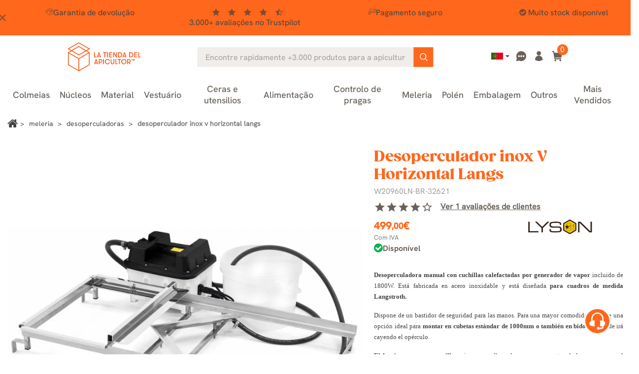

--- FILE ---
content_type: text/html; charset=utf-8
request_url: https://www.latiendadelapicultor.com/pt/desoperculadoras/desoperculadora-manual-a-vapor-langstroth.html
body_size: 34051
content:
<!doctype html>
<html lang="pt">

  <head>
    
      
  <meta charset="utf-8">


  <meta name="viewport" content="width=device-width, initial-scale=1">

<title>Desoperculadora manual a vapor Langstroth</title>


  

  <script type="text/javascript">
        var ecommfinderShopReference = "MTRBSXQL";
        var ed_ajax_delay = "0";
        var faq_answer_trans = "Resposta";
        var faq_id_lang = 6;
        var faq_id_shop = 1;
        var faq_question_trans = "Quest\u00e3o";
        var faq_token_em = "be7120d97a801af757b92c380b12620e";
        var faq_url_base = "\/modules\/soyfaq\/";
        var linkLoyaltyAjax = "https:\/\/www.latiendadelapicultor.com\/pt\/module\/totloyaltyadvanced\/ajaxloyaltypoints";
        var mainmenu_resolution = "991";
        var prestashop = {"cart":{"products":[],"totals":{"total":{"type":"total","label":"Total","amount":0,"value":"0,00\u00a0\u20ac"},"total_including_tax":{"type":"total","label":"Total (com IVA)","amount":0,"value":"0,00\u00a0\u20ac"},"total_excluding_tax":{"type":"total","label":"Total (sem IVA)","amount":0,"value":"0,00\u00a0\u20ac"}},"subtotals":{"products":{"type":"products","label":"Subtotal","amount":0,"value":"0,00\u00a0\u20ac"},"discounts":null,"shipping":{"type":"shipping","label":"Envio","amount":0,"value":""},"tax":{"type":"tax","label":"Impostos inclu\u00eddos","amount":0,"value":"0,00\u00a0\u20ac"}},"products_count":0,"summary_string":"0 artigos","vouchers":{"allowed":1,"added":[]},"discounts":[],"minimalPurchase":0,"minimalPurchaseRequired":""},"currency":{"id":1,"name":"Euro","iso_code":"EUR","iso_code_num":"978","sign":"\u20ac"},"customer":{"lastname":null,"firstname":null,"email":null,"birthday":null,"newsletter":null,"newsletter_date_add":null,"optin":null,"website":null,"company":null,"siret":null,"ape":null,"is_logged":false,"gender":{"type":null,"name":null},"addresses":[]},"country":{"id_zone":9,"id_currency":0,"call_prefix":34,"iso_code":"ES","active":"1","contains_states":"1","need_identification_number":"1","need_zip_code":"1","zip_code_format":"NNNNN","display_tax_label":"1","name":"Espa\u00f1a","id":6},"language":{"name":"Portugu\u00eas (Portuguese)","iso_code":"pt","locale":"pt-PT","language_code":"pt-pt","active":"1","is_rtl":"0","date_format_lite":"Y-m-d","date_format_full":"Y-m-d H:i:s","id":6},"page":{"title":"","canonical":"https:\/\/www.latiendadelapicultor.com\/pt\/desoperculadoras\/desoperculadora-manual-a-vapor-langstroth.html","meta":{"title":"Desoperculadora manual a vapor Langstroth","description":"Desoperculadora manual en acero inoxidable con cuchillas calefactadas por generador de vapor 1800ww incluido. Dise\u00f1ada para cuadros Langstroth. \u00a1Desc\u00fabrela!","keywords":"desoperculadora manual langstroth, desoperculadora vapor, desopercular langstroth","robots":"index","active_noindex":false},"page_name":"product","body_classes":{"lang-pt":true,"lang-rtl":false,"country-ES":true,"currency-EUR":true,"layout-full-width":true,"page-product":true,"tax-display-enabled":true,"product-id-562":true,"product-Desoperculador inox V Horizontal Langs":true,"product-id-category-31":true,"product-id-manufacturer-20":true,"product-id-supplier-0":true,"product-available-for-order":true},"admin_notifications":[],"password-policy":{"feedbacks":{"0":"Muito fraco","1":"Fraco","2":"M\u00e9dio","3":"Forte","4":"Muito forte","Straight rows of keys are easy to guess":"As linhas rectas de teclas s\u00e3o f\u00e1ceis de adivinhar","Short keyboard patterns are easy to guess":"Os padr\u00f5es curtos do teclado s\u00e3o f\u00e1ceis de adivinhar","Use a longer keyboard pattern with more turns":"Utilizar um padr\u00e3o de teclado mais longo com mais voltas","Repeats like \"aaa\" are easy to guess":"Repeti\u00e7\u00f5es como \"aaa\" s\u00e3o f\u00e1ceis de adivinhar","Repeats like \"abcabcabc\" are only slightly harder to guess than \"abc\"":"Repeti\u00e7\u00f5es como \"abcabcabc\" s\u00e3o apenas ligeiramente mais dif\u00edceis de adivinhar do que \"abc\"","Sequences like abc or 6543 are easy to guess":"Sequ\u00eancias como \"abc\" ou \"6543\" s\u00e3o f\u00e1ceis de adivinhar","Recent years are easy to guess":"Os \u00faltimos anos s\u00e3o f\u00e1ceis de adivinhar","Dates are often easy to guess":"As datas s\u00e3o muitas vezes f\u00e1ceis de adivinhar","This is a top-10 common password":"Esta \u00e9 uma das 10 palavras-passe mais comuns","This is a top-100 common password":"Esta \u00e9 uma das top-100 palavras-passe mais usadas e comuns","This is a very common password":"Esta \u00e9 uma palavra-passe muito comum","This is similar to a commonly used password":"Isto \u00e9 semelhante a uma palavra-passe comummente utilizada","A word by itself is easy to guess":"Uma palavra por si s\u00f3 \u00e9 f\u00e1cil de adivinhar","Names and surnames by themselves are easy to guess":"Os nomes e apelidos por si s\u00f3 s\u00e3o f\u00e1ceis de adivinhar","Common names and surnames are easy to guess":"Os nomes comuns e os apelidos s\u00e3o f\u00e1ceis de adivinhar","Use a few words, avoid common phrases":"Utilizar poucas palavras, evitar frases comuns","No need for symbols, digits, or uppercase letters":"N\u00e3o s\u00e3o necess\u00e1rios s\u00edmbolos, d\u00edgitos ou letras mai\u00fasculas","Avoid repeated words and characters":"Evitar palavras e caracteres repetidos","Avoid sequences":"Evitar sequ\u00eancias","Avoid recent years":"Evitar os \u00faltimos anos","Avoid years that are associated with you":"Evitar os anos que lhe est\u00e3o associados","Avoid dates and years that are associated with you":"Evitar datas e anos que estejam associados a si","Capitalization doesn't help very much":"A capitaliza\u00e7\u00e3o n\u00e3o ajuda muito","All-uppercase is almost as easy to guess as all-lowercase":"As mai\u00fasculas s\u00e3o quase t\u00e3o f\u00e1ceis de adivinhar como as min\u00fasculas","Reversed words aren't much harder to guess":"As palavras invertidas n\u00e3o s\u00e3o muito mais dif\u00edceis de adivinhar","Predictable substitutions like '@' instead of 'a' don't help very much":"As substitui\u00e7\u00f5es previs\u00edveis como \"@\" em vez de \"a\" n\u00e3o ajudam muito","Add another word or two. Uncommon words are better.":"Acrescentar mais uma ou duas palavras. As palavras pouco comuns s\u00e3o melhores."}}},"shop":{"name":"La tienda del apicultor","logo":"https:\/\/www.latiendadelapicultor.com\/img\/logo-1707807685.jpg","stores_icon":"https:\/\/www.latiendadelapicultor.com\/img\/logo_stores.gif","favicon":"https:\/\/www.latiendadelapicultor.com\/img\/favicon.ico"},"core_js_public_path":"\/themes\/","urls":{"base_url":"https:\/\/www.latiendadelapicultor.com\/","current_url":"https:\/\/www.latiendadelapicultor.com\/pt\/desoperculadoras\/desoperculadora-manual-a-vapor-langstroth.html","shop_domain_url":"https:\/\/www.latiendadelapicultor.com","img_ps_url":"https:\/\/www.latiendadelapicultor.com\/img\/","img_cat_url":"https:\/\/www.latiendadelapicultor.com\/img\/c\/","img_lang_url":"https:\/\/www.latiendadelapicultor.com\/img\/l\/","img_prod_url":"https:\/\/www.latiendadelapicultor.com\/img\/p\/","img_manu_url":"https:\/\/www.latiendadelapicultor.com\/img\/m\/","img_sup_url":"https:\/\/www.latiendadelapicultor.com\/img\/su\/","img_ship_url":"https:\/\/www.latiendadelapicultor.com\/img\/s\/","img_store_url":"https:\/\/www.latiendadelapicultor.com\/img\/st\/","img_col_url":"https:\/\/www.latiendadelapicultor.com\/img\/co\/","img_url":"https:\/\/www.latiendadelapicultor.com\/themes\/classic\/assets\/img\/","css_url":"https:\/\/www.latiendadelapicultor.com\/themes\/classic\/assets\/css\/","js_url":"https:\/\/www.latiendadelapicultor.com\/themes\/classic\/assets\/js\/","pic_url":"https:\/\/www.latiendadelapicultor.com\/upload\/","theme_assets":"https:\/\/www.latiendadelapicultor.com\/themes\/classic\/assets\/","theme_dir":"https:\/\/www.latiendadelapicultor.com\/themes\/latiendadelapicultor_2023\/","child_theme_assets":"https:\/\/www.latiendadelapicultor.com\/themes\/latiendadelapicultor_2023\/assets\/","child_img_url":"https:\/\/www.latiendadelapicultor.com\/themes\/latiendadelapicultor_2023\/assets\/img\/","child_css_url":"https:\/\/www.latiendadelapicultor.com\/themes\/latiendadelapicultor_2023\/assets\/css\/","child_js_url":"https:\/\/www.latiendadelapicultor.com\/themes\/latiendadelapicultor_2023\/assets\/js\/","pages":{"address":"https:\/\/www.latiendadelapicultor.com\/pt\/endereco","addresses":"https:\/\/www.latiendadelapicultor.com\/pt\/enderecos","authentication":"https:\/\/www.latiendadelapicultor.com\/pt\/autenticacion","manufacturer":"","cart":"https:\/\/www.latiendadelapicultor.com\/pt\/carro-de-la-compra","category":"https:\/\/www.latiendadelapicultor.com\/pt\/index.php?controller=category","cms":"https:\/\/www.latiendadelapicultor.com\/pt\/index.php?controller=cms","contact":"https:\/\/www.latiendadelapicultor.com\/pt\/contacto","discount":"https:\/\/www.latiendadelapicultor.com\/pt\/descontos","guest_tracking":"https:\/\/www.latiendadelapicultor.com\/pt\/estado-pedido","history":"https:\/\/www.latiendadelapicultor.com\/pt\/historial-de-pedidos","identity":"https:\/\/www.latiendadelapicultor.com\/pt\/identidad","index":"https:\/\/www.latiendadelapicultor.com\/pt\/","my_account":"https:\/\/www.latiendadelapicultor.com\/pt\/a-minha-conta","order_confirmation":"https:\/\/www.latiendadelapicultor.com\/pt\/confirmacao-encomenda","order_detail":"https:\/\/www.latiendadelapicultor.com\/pt\/index.php?controller=order-detail","order_follow":"https:\/\/www.latiendadelapicultor.com\/pt\/devolucion-de-productos","order":"https:\/\/www.latiendadelapicultor.com\/pt\/carrinho","order_return":"https:\/\/www.latiendadelapicultor.com\/pt\/index.php?controller=order-return","order_slip":"https:\/\/www.latiendadelapicultor.com\/pt\/vales","pagenotfound":"https:\/\/www.latiendadelapicultor.com\/pt\/pagina-no-encuentra","password":"https:\/\/www.latiendadelapicultor.com\/pt\/contrasena-olvidado","pdf_invoice":"https:\/\/erp.quartup.net\/p_cial\/GetDoc.php?empresa=0055&usuario=i-0057-ws&type=FV&referencia=&lang=pt","pdf_order_return":"https:\/\/www.latiendadelapicultor.com\/pt\/index.php?controller=pdf-order-return","pdf_order_slip":"https:\/\/www.latiendadelapicultor.com\/pt\/index.php?controller=pdf-order-slip","prices_drop":"https:\/\/www.latiendadelapicultor.com\/pt\/promocion","product":"https:\/\/www.latiendadelapicultor.com\/pt\/index.php?controller=product","registration":"https:\/\/www.latiendadelapicultor.com\/pt\/index.php?controller=registration","search":"https:\/\/www.latiendadelapicultor.com\/pt\/buscar","sitemap":"https:\/\/www.latiendadelapicultor.com\/pt\/mapa-del-sitio","stores":"https:\/\/www.latiendadelapicultor.com\/pt\/lojas","supplier":"","new_products":"https:\/\/www.latiendadelapicultor.com\/pt\/nuevos-productos","brands":"","register":"https:\/\/www.latiendadelapicultor.com\/pt\/index.php?controller=registration","order_login":"https:\/\/www.latiendadelapicultor.com\/pt\/carrinho?login=1"},"alternative_langs":{"es-es":"https:\/\/www.latiendadelapicultor.com\/desoperculadora\/desoperculadora-manual-a-vapor-langstroth.html","en-us":"https:\/\/www.latiendadelapicultor.com\/en\/uncapping-machines\/steam-uncapping-machine-langstroth.html","fr-fr":"https:\/\/www.latiendadelapicultor.com\/fr\/desoperculation\/desoperculateur-manuel-a-vapeur-cadres-langstroth.html","pt-pt":"https:\/\/www.latiendadelapicultor.com\/pt\/desoperculadoras\/desoperculadora-manual-a-vapor-langstroth.html","de-de":"https:\/\/www.latiendadelapicultor.com\/de\/entdeckelungsmaschinen\/mittelwandgiessanlagen-serie-langstrothdadant.html","it-it":"https:\/\/www.latiendadelapicultor.com\/it\/disopercolatrici\/disopercolatrice-a-vapore-manuale-langstrothdadant.html"},"actions":{"logout":"https:\/\/www.latiendadelapicultor.com\/pt\/?mylogout="},"no_picture_image":{"bySize":{"small_default":{"url":"https:\/\/www.latiendadelapicultor.com\/img\/p\/pt-default-small_default.webp","width":98,"height":98},"cart_default":{"url":"https:\/\/www.latiendadelapicultor.com\/img\/p\/pt-default-cart_default.webp","width":125,"height":125},"home_default":{"url":"https:\/\/www.latiendadelapicultor.com\/img\/p\/pt-default-home_default.webp","width":240,"height":240},"medium_default":{"url":"https:\/\/www.latiendadelapicultor.com\/img\/p\/pt-default-medium_default.webp","width":452,"height":452},"large_default":{"url":"https:\/\/www.latiendadelapicultor.com\/img\/p\/pt-default-large_default.webp","width":800,"height":800}},"small":{"url":"https:\/\/www.latiendadelapicultor.com\/img\/p\/pt-default-small_default.webp","width":98,"height":98},"medium":{"url":"https:\/\/www.latiendadelapicultor.com\/img\/p\/pt-default-home_default.webp","width":240,"height":240},"large":{"url":"https:\/\/www.latiendadelapicultor.com\/img\/p\/pt-default-large_default.webp","width":800,"height":800},"legend":""}},"configuration":{"display_taxes_label":true,"display_prices_tax_incl":true,"is_catalog":false,"show_prices":true,"opt_in":{"partner":true},"quantity_discount":{"type":"discount","label":"Desconto por unidade"},"voucher_enabled":1,"return_enabled":1},"field_required":[],"breadcrumb":{"links":[{"title":"In\u00edcio","url":"https:\/\/www.latiendadelapicultor.com\/pt\/"},{"title":"Meleria","url":"https:\/\/www.latiendadelapicultor.com\/pt\/meleria"},{"title":"Desoperculadoras","url":"https:\/\/www.latiendadelapicultor.com\/pt\/desoperculadoras"},{"title":"Desoperculador inox V Horizontal Langs","url":"https:\/\/www.latiendadelapicultor.com\/pt\/desoperculadoras\/desoperculadora-manual-a-vapor-langstroth.html"}],"count":4},"link":{"protocol_link":"https:\/\/","protocol_content":"https:\/\/","request_uri":"\/pt\/desoperculadoras\/desoperculadora-manual-a-vapor-langstroth.html"},"time":1768584853,"static_token":"be7120d97a801af757b92c380b12620e","token":"02a9c3eced981bb3f3862f51f837bd06","debug":false,"soy_agenteusuario":"web","modules":{"soyivaprofesionales":null}};
        var psr_icon_color = "#F19D76";
        var soyproductbehaviormod_ajaxUrl = "https:\/\/www.latiendadelapicultor.com\/pt\/module\/soyproductbehaviormod\/CheckCountryAjax";
        var soytopbarcountdown_ajax_link = "https:\/\/www.latiendadelapicultor.com\/pt\/module\/soytopbarcountdown\/ajax";
        var soyv_imagenes_url = "http:\/\/www.latiendadelapicultor.com\/modules\/soyvaloraciones\/img\/";
        var soyv_valoraciones = [];
      </script>



  

            <script id="js-rcpgtm-config" type="application/json">{"bing":{"tracking_id":"","feed":{"id_product_prefix":"","id_product_source_key":"id_product","id_variant_prefix":"","id_variant_source_key":"id_attribute"}},"context":{"browser":{"device_type":1},"localization":{"id_country":6,"country_code":"ES","id_currency":1,"currency_code":"EUR","id_lang":6,"lang_code":"pt"},"page":{"controller_name":"product","products_per_page":60,"category":[],"search_term":""},"shop":{"id_shop":1,"shop_name":"La tienda del Apicultor","base_dir":"https:\/\/www.latiendadelapicultor.com\/"},"tracking_module":{"module_name":"rcpgtagmanager","module_version":"4.4.5","checkout_module":{"module":"default","controller":"order"},"service_version":"8","token":"4cef7eb90676bb77aa5a1fdfb637777f"},"user":[]},"criteo":{"tracking_id":"38996","feed":{"id_product_prefix":"","id_product_source_key":"id_product","id_variant_prefix":"","id_variant_source_key":"id_attribute"}},"facebook":{"tracking_id":"340766013481781","feed":{"id_product_prefix":"","id_product_source_key":"id_product","id_variant_prefix":"","id_variant_source_key":"id_attribute"}},"ga4":{"tracking_id":"G-MR13Z9N23P","server_container_url":"https:\/\/xyz.latiendadelapicultor.com","is_url_passthrough":true,"is_data_import":false},"gads":{"tracking_id":"986552852","merchant_id":"15683631","conversion_labels":{"create_account":"","product_view":"","add_to_cart":"XmsMCMD08rEZEJS0ttYD","begin_checkout":"oMJuCKnxvuEbEJS0ttYD","purchase":"J1VQCNuctaYBEJS0ttYD"},"is_custom_remarketing":true},"gtm":{"tracking_id":"GTM-NLVK34GM","is_internal_traffic":false,"script_url":"https:\/\/xyz.latiendadelapicultor.com\/3ct9thvmzlcn.js","data_layer_name":"dataLayer","id_parameter":"dcs2hcc","override_tracking_id":"BwdRPTk7RToiNSdJWTElUhheXlRcUAwaUw8NDgQTBhAPBwkWDAYBFxsPGBUfWAsbAw%3D%3D"},"google_feed":{"id_product_prefix":"","id_product_source_key":"id_product","id_variant_prefix":"-","id_variant_source_key":"id_attribute"},"kelkoo":{"tracking_list":[],"feed":{"id_product_prefix":"","id_product_source_key":"id_product","id_variant_prefix":"","id_variant_source_key":"id_attribute"}},"pinterest":{"tracking_id":"","feed":{"id_product_prefix":"","id_product_source_key":"id_product","id_variant_prefix":"","id_variant_source_key":"id_attribute"}},"tiktok":{"tracking_id":"","feed":{"id_product_prefix":"","id_product_source_key":"id_product","id_variant_prefix":"","id_variant_source_key":"id_attribute"}},"twitter":{"tracking_id":"","events":{"add_to_cart_id":"","payment_info_id":"","checkout_initiated_id":"","product_view_id":"","lead_id":"","purchase_id":"","search_id":""},"feed":{"id_product_prefix":"","id_product_source_key":"id_product","id_variant_prefix":"","id_variant_source_key":"id_attribute"}}}</script>

        <script type="text/javascript" data-keepinline="true" data-cfasync="false">
            
            const rcpgtm_config = document.getElementById('js-rcpgtm-config') ?
                JSON.parse(document.getElementById('js-rcpgtm-config').textContent) :
                {}
            ;

            if (typeof rcpgtm_config === 'object' && rcpgtm_config.gtm?.tracking_id && rcpgtm_config.context?.browser) {
                rcpgtm_config.context.browser.user_agent = navigator.userAgent;
                rcpgtm_config.context.browser.navigator_lang = navigator.language || navigator.userLanguage;
                rcpgtm_config.context.browser.fingerprint = JSON.parse(window.localStorage.getItem('RCFingerprint'))?.value || window.crypto.randomUUID();
                rcpgtm_config.context.page.fingerprint = window.crypto.randomUUID();
                document.getElementById('js-rcpgtm-config').textContent = JSON.stringify(rcpgtm_config);

                window[rcpgtm_config.gtm.data_layer_name] = window[rcpgtm_config.gtm.data_layer_name] || [];

                const data_init = {
                    config: (({ gtm, context, ...rest }) => rest)(rcpgtm_config),
                    context: {
                        browser: {
                            ...rcpgtm_config.context.browser,
                            is_internal_traffic: rcpgtm_config.gtm.is_internal_traffic
                        },
                        page: (({ products_per_page, ...rest }) => rest)(rcpgtm_config.context.page),
                        localization: rcpgtm_config.context.localization,
                        shop: rcpgtm_config.context.shop,
                        user: rcpgtm_config.context.user,
                    },
                };

                window[rcpgtm_config.gtm.data_layer_name].push(data_init);

                (function(w,d,s,l,u,p,i){
                    w[l]=w[l]||[];w[l].push({'gtm.start': new Date().getTime(),event:'gtm.js'});
                    var f=d.getElementsByTagName(s)[0],j=d.createElement(s),dl=l!='dataLayer'?'&l='+l:'';
                    j.async=true;
                    j.src=u+'?'+p+'='+i+dl;
                    f.parentNode.insertBefore(j,f);
                })(window, document, 'script', rcpgtm_config.gtm.data_layer_name, rcpgtm_config.gtm.script_url, rcpgtm_config.gtm.id_parameter, rcpgtm_config.gtm.override_tracking_id || rcpgtm_config.gtm.tracking_id);
            }
            
        </script>
    

<script type="text/javascript" async>
    (function() {
        let isConnectifInitialized = false;

        function getConnectifCartFromAjax(ajaxCart) {
            const connectifCart = {
                cartId: ajaxCart.cn_cart_id?.toString(),
                cartRecoveryUrl: ajaxCart.cn_cart_recovery_url,
                totalPrice: +ajaxCart.cn_total_price,
                totalQuantity: +ajaxCart.cn_total_quantity,
                products: ajaxCart.cn_products.map(mapFromCartItem)
            };
            return connectifCart;
        }

        function mapFromCartItem(cartItem) {
            const productBasketItem = {
                productDetailUrl: cartItem.url?.toString(),
                productId: cartItem.product_id?.toString(),
                name: cartItem.name?.toString(),
                description: cartItem.description,
                imageUrl: cartItem.image_url,
                unitPrice: +cartItem.unit_price,
                availability: cartItem.availability,
                brand: cartItem.brand,
                unitPriceOriginal: cartItem.unit_price_original,
                unitPriceWithoutVAT: cartItem.unit_price_without_vat,
                discountedPercentage: cartItem.discounted_percentage,
                discountedAmount: cartItem.discounted_amount,
                quantity: +cartItem.quantity,
                price: +cartItem.price,
                categories: cartItem.categories,
                relatedExternalProductIds: cartItem.relatedProductsArray,
                tags: cartItem.tagsArray
            };
            return productBasketItem;
        }


        function onConnectifStarted() {
            isConnectifInitialized = true;
            if (typeof prestashop !== 'undefined') {
                prestashop.on(
                    'updateCart',
                    function(event) {
                        $.ajax({
                            type: 'GET',
                            url: 'https://www.latiendadelapicultor.com/pt/?fc=module&module=connectif&controller=cartajax&retrieve_cart=1&ajax=true',
                            success: function(ajaxCart) {
                                if (!ajaxCart) {
                                    return;
                                }

                                const cnCart = JSON.parse(ajaxCart);
                                if (cnCart.cn_cart_exist) {
                                    const cart = getConnectifCartFromAjax(cnCart);
                                    window.connectif.managed.sendEvents([], { cart });
                                }
                            }
                        });
                    }
                );
            }
        }

        if (window.connectif &&
            window.connectif.managed &&
            window.connectif.managed.isInitialized()) {
            onConnectifStarted();
        } else {
            document.addEventListener(
                'connectif.managed.initialized',
                onConnectifStarted
            );
        }
    })();
</script>
<!-- Connectif tracking code -->
<script type="text/javascript" async>
    var _cnid = "51290167-ad16-4f6c-b1ea-36150da6af05";
    (function(w, r, a, cn, s) {
            
                w['ConnectifObject'] = r;
                w[r] = w[r] || function () {( w[r].q = w[r].q || [] ).push(arguments)};
                cn = document.createElement('script');
                cn.type = 'text/javascript';
                cn.async = true;
                cn.src = a;
                cn.id = '__cn_client_script_' + _cnid;
                s = document.getElementsByTagName('script')[0];
                s.parentNode.insertBefore(cn, s);
            
            })(window, 'cn', 'https://cdn.connectif.cloud/eu4/client-script/' + '51290167-ad16-4f6c-b1ea-36150da6af05');
</script>
<!-- end Connectif tracking code --><script type="text/javascript">
    var ed_refresh_delay = 0;
    var ed_hour = 'horas';
    var ed_minute = 'minutos';
    var ed_hours = 'horas';
    var ed_minutes = 'minutos';
    var ed_and = 'e';
    var ed_refresh = 'Limite de tempo de recolha atingido. Por favor recarregue a página para ver a sua nova Entrega Estimada.';
    /*var ed_has_combi = ; */
    var ed_placement = 50;
    var ed_custom_sel = unescapeHTML('#soybloqueentregaestimada');
    var ed_custom_ins = '2';
    var ed_sm = 1;
    var ed_in_modal = 1;
    var front_ajax_url = 'https://www.latiendadelapicultor.com/pt/module/estimateddelivery/AjaxRefresh?token=8842beac3cf46ed953c357516c5ffc43&ajax=1';     var front_ajax_cart_url = 'https://www.latiendadelapicultor.com/pt/module/estimateddelivery/AjaxCart?token=8842beac3cf46ed953c357516c5ffc43&amp;ajax=1';
    var ps_version = '17';
    var ed_display_option = 2;


    function unescapeHTML(html) {
        var doc = new DOMParser().parseFromString(html, 'text/html');
        return doc.documentElement.textContent;
    }
</script>



    <link rel="stylesheet" href="/modules/ps_checkout/views/css/payments.css?version=8.5.0.5?d=20251117c" type="text/css" media="all">
  <link rel="stylesheet" href="https://www.latiendadelapicultor.com/themes/latiendadelapicultor_2023/assets/cache/theme-d425601192.css?d=20251117c" type="text/css" media="all">

<link rel="preload" href="https://www.latiendadelapicultor.com/themes/latiendadelapicultor_2023/assets/fonts/font-awesome/css/font-awesome.min.css" as="style" onload="this.onload=null;this.rel='stylesheet'">
<noscript><link rel="stylesheet" href="https://www.latiendadelapicultor.com/themes/latiendadelapicultor_2023/assets/fonts/font-awesome/css/font-awesome.min.css"></noscript>
<link rel="preload" href="https://www.latiendadelapicultor.com/themes/latiendadelapicultor_2023/assets/fonts/Apicultor-icons/style.css?d=20240814" as="style" onload="this.onload=null;this.rel='stylesheet'">
<noscript><link rel="stylesheet" href="https://www.latiendadelapicultor.com/themes/latiendadelapicultor_2023/assets/fonts/Apicultor-icons/style.css?d=20240814"></noscript>
<link rel="preload" href="https://www.latiendadelapicultor.com/themes/latiendadelapicultor_2023/assets/lib/owl-carousel/css/owl.carousel.min.css" as="style" onload="this.onload=null;this.rel='stylesheet'">
<noscript><link rel="stylesheet" href="https://www.latiendadelapicultor.com/themes/latiendadelapicultor_2023/assets/lib/owl-carousel/css/owl.carousel.min.css"></noscript>
<link rel="preload" href="https://www.latiendadelapicultor.com/themes/latiendadelapicultor_2023/assets/lib/slick-carousel/css/slick.css" as="style" onload="this.onload=null;this.rel='stylesheet'">
<noscript><link rel="stylesheet" href="https://www.latiendadelapicultor.com/themes/latiendadelapicultor_2023/assets/lib/slick-carousel/css/slick.css"></noscript>






  <meta http-equiv="x-ua-compatible" content="ie=edge" class="product">



      

  <meta name="description" content="Desoperculadora manual en acero inoxidable con cuchillas calefactadas por generador de vapor 1800ww incluido. Diseñada para cuadros Langstroth. ¡Descúbrela!">
  <meta name="keywords" content="desoperculadora manual langstroth, desoperculadora vapor, desopercular langstroth">

        





                                                 <link rel="canonical" href="https://www.latiendadelapicultor.com/pt/desoperculadoras/desoperculadora-manual-a-vapor-langstroth.html">
                        
            
           
            
            
	 	    
	        	            	            	            	            	            	                	            	            	            <link rel="alternate" href="https://www.latiendadelapicultor.com/desoperculadora/desoperculadora-manual-a-vapor-langstroth.html" hreflang="es">
	        	            	            	            	            	            	                	            	            	            <link rel="alternate" href="https://www.latiendadelapicultor.com/en/uncapping-machines/steam-uncapping-machine-langstroth.html" hreflang="en">
	        	            	            	            	            	            	                	            	            	            <link rel="alternate" href="https://www.latiendadelapicultor.com/fr/desoperculation/desoperculateur-manuel-a-vapeur-cadres-langstroth.html" hreflang="fr">
	        	            	            	            	            	            	                	            	            	            <link rel="alternate" href="https://www.latiendadelapicultor.com/pt/desoperculadoras/desoperculadora-manual-a-vapor-langstroth.html" hreflang="pt">
	        	            	            	            	            	            	                	            	            	            <link rel="alternate" href="https://www.latiendadelapicultor.com/de/entdeckelungsmaschinen/mittelwandgiessanlagen-serie-langstrothdadant.html" hreflang="de">
	        	            	            	            	            	            	                	            	            	            <link rel="alternate" href="https://www.latiendadelapicultor.com/it/disopercolatrici/disopercolatrice-a-vapore-manuale-langstrothdadant.html" hreflang="it">
	        	        	        	            <link rel="alternate" hreflang="x-default" href="https://www.latiendadelapicultor.com/desoperculadora/desoperculadora-manual-a-vapor-langstroth.html" />
	        	        	    
	

            
  


<!-- begin Convert Experiences code-->
<!-- end Convert Experiences code -->



  <link rel="icon" type="image/vnd.microsoft.icon" href="https://www.latiendadelapicultor.com/img/favicon.ico?1707807685">
  <link rel="shortcut icon" type="image/x-icon" href="https://www.latiendadelapicultor.com/img/favicon.ico?1707807685">
  
      <link defer href="https://fonts.googleapis.com/icon?family=Material+Icons&display=swap" rel="stylesheet">



	
		<script>
			dataLayer.push({"deviceSource": "web"});
		</script>
	

<!-- TrustBox script -->
<script type="text/javascript" src="//widget.trustpilot.com/bootstrap/v5/tp.widget.bootstrap.min.js" async></script>
<!-- End TrustBox script -->


    
  <meta property="og:type" content="product">
  <meta property="og:url" content="https://www.latiendadelapicultor.com/pt/desoperculadoras/desoperculadora-manual-a-vapor-langstroth.html">
  <meta property="og:title" content="Desoperculadora manual a vapor Langstroth">
  <meta property="og:site_name" content="La tienda del apicultor">
  <meta property="og:description" content="Desoperculadora manual en acero inoxidable con cuchillas calefactadas por generador de vapor 1800ww incluido. Diseñada para cuadros Langstroth. ¡Descúbrela!">
  <meta property="og:image" content="https://www.latiendadelapicultor.com/4060-large_default/desoperculadora-manual-a-vapor-langstroth.webp">

      <meta property="product:pretax_price:amount" content="412.396694">
    <meta property="product:pretax_price:currency" content="EUR">
    <meta property="product:price:amount" content="499">
    <meta property="product:price:currency" content="EUR">
  
  </head>

  <body id="product" class="lang-pt country-es currency-eur layout-full-width page-product tax-display-enabled product-id-562 product-desoperculador-inox-v-horizontal-langs product-id-category-31 product-id-manufacturer-20 product-id-supplier-0 product-available-for-order">

    
      
    

    <main>
      
              

      <header id="header">
        
          
	
    
    <div class="soyHeaderBanner">
      <style>
	#soy_banner_top .soytopbar_item i {
		color: #434343;
	}
	#soy_banner_top i.soy_icono_banner{
		background-color:#FF671D;
	}
	#soy_banner_top .soy_mensaje_top *{
		color: #434343;
	}
	
</style>

<div id="soy_banner_top" class=""
style=" background-color:#FF671D;">
<i class="material-icons soy_icono_banner"
    style=" color:#434343;">close</i>
<div class="soy_mensaje_top">
                            <div style=" color:#434343;">
			            <div class="soytopbar_wrapper">
<div class="soytopbar_container">
<div class="soytopbar_item soytopbar_item--1"><i class="SoyFont-envio-rapido"></i>Envio expresso para Portugal</div>
<div class="soytopbar_item soytopbar_item--2"><i class="SoyFont-devolucion"></i>Garantia de devolução</div>
<div class="soytopbar_item soytopbar_item--3">
<div class="soytopbar_stars--container"><i class="fa fa-star" aria-hidden="true"></i><i class="fa fa-star" aria-hidden="true"></i><i class="fa fa-star" aria-hidden="true"></i><i class="fa fa-star" aria-hidden="true"></i><i class="fa fa-star-half-o" aria-hidden="true"></i></div>
<div class="soytopbar_rating">
<div>3.000+ avaliações no Trustpilot</div>
</div>
</div>
<div class="soytopbar_item soytopbar_item--4"><i class="SoyFont-pagoseguro-trazo"></i>Pagamento seguro</div>
<div class="soytopbar_item soytopbar_item--5"><i class="fa fa-check-circle"></i>Muito stock disponível</div>
</div>
</div>
            
            
            
                        

        </div>
            </div>
</div>


    </div>
  
  	
  <div id="topNavHeader" class="col-12">
      
  </div>

  <div class="header-top">
       <!-- Desktop logo-->
        <div class="hidden-md-down" id="_desktop_logo">
                                
  <a href="https://www.latiendadelapicultor.com/pt/">
    <img
      class="logo img-fluid"
      src="https://www.latiendadelapicultor.com/img/logo-1707807685.jpg"
      alt="La tienda del apicultor"
      width="196"
      height="87">
  </a>

                    </div>
        <!-- /Desktop logo -->

        <!-- Header Middle | Search-->
        <div class="header-top-middle">
          <div class="cn_client_info" style="display:none">
    <span class="primary_key"></span>
    <span class="_name"></span>
    <span class="_surname"></span>
    <span class="_birthdate"></span>
    <span class="_newsletter_subscription_status"></span>
    </div>
        </div>
        <!-- /Header Middle -->
        
        <!-- Desktop right menu -->
        <div class="right-nav hidden-md-down">
        	<div id="_desktop_language_selector">
  <div class="language-selector-wrapper">
    <div class="language-selector dropdown js-dropdown">
      <button data-toggle="dropdown" class="btn-unstyle" aria-haspopup="true" aria-expanded="false" aria-label="Lista pendentes de línguas"> 		<span class="expand-more"><img height="14" width="24" alt="Português" src="https://www.latiendadelapicultor.com/img/l/6.jpg"></span>         <i class="material-icons expand-more">&#xE5C5;</i>
      </button>
      <ul class="dropdown-menu" aria-labelledby="language-selector-label">         
          <li >
            <a href="https://www.latiendadelapicultor.com/desoperculadora/desoperculadora-manual-a-vapor-langstroth.html" class="dropdown-item" data-iso-code="es">Español</a>
          </li>
        
          <li >
            <a href="https://www.latiendadelapicultor.com/en/uncapping-machines/steam-uncapping-machine-langstroth.html" class="dropdown-item" data-iso-code="en">English</a>
          </li>
        
          <li >
            <a href="https://www.latiendadelapicultor.com/fr/desoperculation/desoperculateur-manuel-a-vapeur-cadres-langstroth.html" class="dropdown-item" data-iso-code="fr">Français</a>
          </li>
        
          <li  class="current" >
            <a href="https://www.latiendadelapicultor.com/pt/desoperculadoras/desoperculadora-manual-a-vapor-langstroth.html" class="dropdown-item" data-iso-code="pt">Português</a>
          </li>
        
          <li >
            <a href="https://www.latiendadelapicultor.com/de/entdeckelungsmaschinen/mittelwandgiessanlagen-serie-langstrothdadant.html" class="dropdown-item" data-iso-code="de">Deutsch</a>
          </li>
        
          <li >
            <a href="https://www.latiendadelapicultor.com/it/disopercolatrici/disopercolatrice-a-vapore-manuale-langstrothdadant.html" class="dropdown-item" data-iso-code="it">Italiano</a>
          </li>
              </ul>
    </div>
  </div>
</div>
<div id="_desktop_user_info">
  <div class="user-info">
        	      <span
      	class="texto-ofdo"
        title="Inicie sessão na sua conta de cliente"
        rel="nofollow"
        atributo="aHR0cHM6Ly93d3cubGF0aWVuZGFkZWxhcGljdWx0b3IuY29tL3B0L2F1dGVudGljYWNpb24/YmFjaz1odHRwcyUzQSUyRiUyRnd3dy5sYXRpZW5kYWRlbGFwaWN1bHRvci5jb20lMkZwdCUyRmRlc29wZXJjdWxhZG9yYXMlMkZkZXNvcGVyY3VsYWRvcmEtbWFudWFsLWEtdmFwb3ItbGFuZ3N0cm90aC5odG1s"
      >
        <i class="SoyFont-user"></i>
      </span>
      </div>
</div>
<div id="_desktop_cart">
  <div class="blockcart cart-preview inactive" data-refresh-url="//www.latiendadelapicultor.com/pt/module/ps_shoppingcart/ajax">
    <div class="header">
              <i class="SoyFont-cart shopping-cart" aria-hidden="true"></i>
        <span class="cart-products-count">0</span>
          </div>
  </div>
</div>

        	
        	<!-- Contacto (No es modulo) -->
			<div id="_desktop_contacto_nomodulo">
				<div id="contacto_nomodulo" class="toggleInformation">
		        	<div class="contacto_wrapper">
		            	<i class="SoyFont-soporte-menu"></i>
	            	</div>
	            </div>
          	</div>
          	<!-- /Contacto (No es modulo) -->
        </div>
        <div class="clearfix"></div>
        <!-- /Desktop right menu -->
        
        <div id="_desktop_search_widget"><div id="search_widget" class="search-widgets" data-search-controller-url="//www.latiendadelapicultor.com/pt/buscar" data-placeholder-desktop="Encontre rapidamente +3.000 produtos para a apicultura. Colmeias, extractores, fatos e muito mais." data-placeholder-mobile="Pesquisa de +3.000 produtos apícolas">
  <form method="get" action="//www.latiendadelapicultor.com/pt/buscar">
    <input type="hidden" name="controller" value="search">
    <i class="SoyFont-search" aria-hidden="true"></i>
    <input type="text" name="s" value="" placeholder="" aria-label="Pesquisar">
    <i class="material-icons clear" aria-hidden="true">clear</i>
  </form>
</div></div>   </div>



  <nav class="header-nav">
    <div class="soy_content_nav">
        <div class="mobile_header">
          <div class="hidden-lg-up mobile">
            <!-- Menu Mobile -->
            <div id="soy_menu_icon">
                <i class="SoyFont-burguer d-inline-block"></i>
                <span>Menu</span>
            </div>
            <!-- /Menu Mobile -->

            <!-- Logo Mobile -->
            <div id="_mobile_logo" class="mobile-logo top-logo"></div>
            <!-- /Logo Mobile -->
            
            <div class="mobile_header_icons">
	            <!-- Language selector -->
	            <div id="_mobile_language_selector"></div>
	            <!-- /Language selector -->
	            
	            <!-- Contacto (No es modulo) -->
	            <div id="_mobile_contacto_nomodulo"></div>
	            <!-- /Contacto (No es modulo) -->
	            
	            
	            <!-- Nav Customersignin -->
	            <div id="_mobile_user_info" class="d-inline-block"></div>
	            <!-- /Nav Customersignin -->
	
	            <!-- Nav Mobile Cart-->
	            <div id="_mobile_cart"></div>
	            <!-- /Nav Mobile Cart-->
	
            </div>
          </div>
        </div>

        <div id="_mobile_bloque-contacto-flotante">
		    <div id="contacto_info" class="contacto_info collapse">
			    
			    				    																								
								
																    
		    	<div class="contacto_info_wrapper">
		        	<span class="toggleClose"><i class="SoyFont-close"></i></span>
		        						<div class="chat_wrapper">
			        	<a class="info_text soy_open_chat_btn" href="#"><i class="SoyFont-support"></i>Chat</a>
		        	</div>
		        						<div class="whatsapp_wrapper">
		            	<i class="SoyFont-whatsapp"></i>
		            	<span class="info_text texto-ofdo" atributo="dGVsOiszNDY3MDM5MzAxMQ==">+34670393011</span>
		        	</div>
					<div class="telf_wrapper">
		            	<i class="SoyFont-telefono"></i>
		            	<span class="info_text texto-ofdo" atributo="dGVsOjk2MjkzMzY5MA==">+34962933690</span>
		        	</div>
					<div class="mail_wrapper">
		            	<a class="info_text" href="mailto:info@latiendadelapicultor.com"><i class="SoyFont-email-relleno"></i>E-mail</a>
		        	</div>
		    	</div>
			</div>
		</div>
    </div>
  </nav>
    <!-- Desplegable Mobile -->
	    <div id="soy_back_mobile_menu" class="hidden-lg-up"></div>
	    <div id="soy_mobile_top_menu_wrapper" class="hidden-lg-up">
	        <div class="js-top-menu mobile" id="_mobile_top_menu"></div>
	        <div class="js-top-menu-bottom">
	          <div id="_mobile_contact_link"></div>
	          <div id="_mobile_currency_selector"></div>
	        </div>
	    </div>
    <!-- /Desplegable Mobile -->



  <div class="menu js-top-menu position-static hidden-sm-down" id="_desktop_top_menu">
    <div id="soymenu" class="">
        <ul id="soymenu_main_ul" class="top-menu">
                                            <li
                    id="soyMenuCategory6"
                    class="soymenu_category has_submenu">
                    <div class="soymm_content_link"> 
	                    	                                            <a class="dropdown-item" data-depth="0" 
                           href="https://www.latiendadelapicultor.com/pt/colmeias">
	                         
	                      
	                           Colmeias
	                        	                        <i class="SoyFont-desplegar hidden-md-down"></i><i class="SoyFont-plegar hidden-md-down"></i>                        </a>                                                     <div id="soymenu_dropdown_3" class="soymenu_dropdown" data-id="3">
                               
                                <a class="dropdown-item collapsed soymenu_collapse" role="button" data-depth="0" 
                                                              data-target="#soymenu_subcategories1" data-id="1" data-toggle="collapse"
                                                         aria-expanded='false'>
                                <i class="small SoyFont-next"></i>
                                </a>
                            </div>
                                            </div>
                                                                    <div id="soy_mm_3" class="soy-content-submenu">
     
                            <div id="soymenu_subcategories1" class="soymenu_subcategories soymm_sub_full" aria-expanded='false'>
                                <div class="soymenu-spe-dropdown">
	                                
	                                	                                <div class="soymenu_submenu_title hidden-lg-up">
										<span><i class="SoyFont-back"></i></span>
		                                Colmeias
	                                </div>
	                                
	                                
                                                                                                                <div class="soymenu_submenu_wrapper">
                                                                                    <ul class="soymm_new_row col-md-3">
                                                                                                                                                                                                                        <li id="soySubMenuLink64" class="soymm_category">
    
		<span class="dropdown-submenu hidden-md-down">
	            	                 
                                             Colmeias completas
                                     </span>
                    <ul class="soymm_subcategories_childs">
                                    <li>
                    	                    		                        <a  class="dropdown-submenu"
	                            	                                href="https://www.latiendadelapicultor.com/pt/colmeias-langstroth"
	                            	                        >
		                        		                            Colmeias Langstroth
		                        	                        </a>
	                    	                                        </li>
                                    <li>
                    	                    		                        <a  class="dropdown-submenu"
	                            	                                href="https://www.latiendadelapicultor.com/pt/colmeias-dadant"
	                            	                        >
		                        		                            Colmeias Dadant
		                        	                        </a>
	                    	                                        </li>
                                    <li>
                    	                    		                        <a  class="dropdown-submenu"
	                            	                                href="https://www.latiendadelapicultor.com/pt/colmeias-layens"
	                            	                        >
		                        		                            Colmeias Layens
		                        	                        </a>
	                    	                                        </li>
                                    <li>
                    	                    		                        <a  class="dropdown-submenu"
	                            	                                href="https://www.latiendadelapicultor.com/pt/colmeias-de-madeira"
	                            	                        >
		                        		                            Colmeias de madeira
		                        	                        </a>
	                    	                                        </li>
                                    <li>
                    	                    		                        <a  class="dropdown-submenu"
	                            	                                href="https://www.latiendadelapicultor.com/pt/colmeias-de-poliestireno"
	                            	                        >
		                        		                            Colmeias de poliestireno
		                        	                        </a>
	                    	                                        </li>
                                    <li>
                    	                    		                        <a  class="dropdown-submenu"
	                            	                                href="https://www.latiendadelapicultor.com/pt/colmeias-e-quadros-plasticas"
	                            	                        >
		                        		                            Colmeias e Quadros Plásticas
		                        	                        </a>
	                    	                                        </li>
                                    <li>
                    	                    	                    		<span  class="dropdown-submenu texto-ofdo"
	                            atributo="aHR0cHM6Ly93d3cubGF0aWVuZGFkZWxhcGljdWx0b3IuY29tL3B0L2NvbG1laWFzLWVzcGVjaWFpcw=="
	                        >
		                        		                            Colmeias Especiais
		                        	                        </span>
                    		                                        </li>
                                    <li>
                    	                    		                        <a  class="dropdown-submenu"
	                            	                                href="https://www.latiendadelapicultor.com/pt/colmeias-dadant-blatt"
	                            	                        >
		                        		                            Colmeias Dadant Blatt
		                        	                        </a>
	                    	                                        </li>
                            </ul>
            </li>
                                                                                                                                                </ul>
                                                                                    <ul class="col-md-3">
                                                                                                                                                                                                                        <li id="soySubMenuLink65" class="soymm_category">
    
		<span class="dropdown-submenu hidden-md-down">
	            	                 
                                             Acessórios
                                     </span>
                    <ul class="soymm_subcategories_childs">
                                    <li>
                    	                    		                        <a  class="dropdown-submenu"
	                            	                                href="https://www.latiendadelapicultor.com/pt/acessorios-para-colmeia"
	                            	                        >
		                        		                            Acessórios para colmeia
		                        	                        </a>
	                    	                                        </li>
                                    <li>
                    	                    	                    		<span  class="dropdown-submenu texto-ofdo"
	                            atributo="aHR0cHM6Ly93d3cubGF0aWVuZGFkZWxhcGljdWx0b3IuY29tL3B0L2ZlcnJhZ2Vucy1wYXJhLWNvbG1laWFz"
	                        >
		                        		                            Ferragens para colmeias
		                        	                        </span>
                    		                                        </li>
                                    <li>
                    	                    		                        <a  class="dropdown-submenu"
	                            	                                href="https://www.latiendadelapicultor.com/pt/tintas-e-oleos-para-colmeias"
	                            	                        >
		                        		                            Tintas e óleos para colmeias
		                        	                        </a>
	                    	                                        </li>
                                    <li>
                    	                    		                        <a  class="dropdown-submenu"
	                            	                                href="https://www.latiendadelapicultor.com/pt/quadros-de-colmeia"
	                            	                        >
		                        		                            Quadros de colmeia
		                        	                        </a>
	                    	                                        </li>
                                    <li>
                    	                    		                        <a  class="dropdown-submenu"
	                            	                                href="https://www.latiendadelapicultor.com/pt/isolamento-para-colmeias"
	                            	                        >
		                        		                            Isolamento para Colmeias
		                        	                        </a>
	                    	                                        </li>
                            </ul>
            </li>
                                                                                                                                                </ul>
                                                                                    <ul class="col-md-3">
                                                                                                                                                                                                                        <li id="soySubMenuLink66" class="soymm_category">
    
		<span class="dropdown-submenu hidden-md-down">
	            	                 
                                             Extras
                                     </span>
                    <ul class="soymm_subcategories_childs">
                                    <li>
                    	                    	                    		<span  class="dropdown-submenu texto-ofdo"
	                            atributo="aHR0cHM6Ly93d3cubGF0aWVuZGFkZWxhcGljdWx0b3IuY29tL3B0L21hcmNhZG9yZXMtZGUtY29sbWVpYQ=="
	                        >
		                        		                            Marcadores de colmeia
		                        	                        </span>
                    		                                        </li>
                                    <li>
                    	                    	                    		<span  class="dropdown-submenu texto-ofdo"
	                            atributo="aHR0cHM6Ly93d3cubGF0aWVuZGFkZWxhcGljdWx0b3IuY29tL3B0L21vbml0b3JpemFjYW8tZS1hbnRpLXJvdWJv"
	                        >
		                        		                            Monitorização e Anti Roubo
		                        	                        </span>
                    		                                        </li>
                                    <li>
                    	                    		                        <a  class="dropdown-submenu"
	                            	                                href="https://www.latiendadelapicultor.com/pt/movimentar-bidoes-e-colmeias"
	                            	                        >
		                        		                            Movimentar bidões e colmeias
		                        	                        </a>
	                    	                                        </li>
                            </ul>
            </li>
                                                                                                                                                </ul>
                                                                               </div>
                                                                    </div>
                            </div>
                        </div>
                                    </li>
                                            <li
                    id="soyMenuCategory20"
                    class="soymenu_category has_submenu">
                    <div class="soymm_content_link"> 
	                    	                                            <a class="dropdown-item" data-depth="0" 
                           href="https://www.latiendadelapicultor.com/pt/nucleos">
	                         
	                      
	                           Núcleos
	                        	                        <i class="SoyFont-desplegar hidden-md-down"></i><i class="SoyFont-plegar hidden-md-down"></i>                        </a>                                                     <div id="soymenu_dropdown_2" class="soymenu_dropdown" data-id="2">
                               
                                <a class="dropdown-item collapsed soymenu_collapse" role="button" data-depth="0" 
                                                              data-target="#soymenu_subcategories2" data-id="2" data-toggle="collapse"
                                                         aria-expanded='false'>
                                <i class="small SoyFont-next"></i>
                                </a>
                            </div>
                                            </div>
                                                                    <div id="soy_mm_2" class="soy-content-submenu">
     
                            <div id="soymenu_subcategories2" class="soymenu_subcategories soymm_sub_full" aria-expanded='false'>
                                <div class="soymenu-spe-dropdown">
	                                
	                                	                                <div class="soymenu_submenu_title hidden-lg-up">
										<span><i class="SoyFont-back"></i></span>
		                                Núcleos
	                                </div>
	                                
	                                
                                                                                                                <div class="soymenu_submenu_wrapper">
                                                                                    <ul class="soymm_new_row col-md-3">
                                                                                                                                                                                                                        <li id="soySubMenuCategory20" class="soymm_category">
    
		<span class="dropdown-submenu hidden-md-down">
	            	                 
                                                 
                                    </span>
                    <ul class="soymm_subcategories_childs">
                                    <li>
                    	                    		                        <a  class="dropdown-submenu"
	                            	                                href="https://www.latiendadelapicultor.com/pt/nucleos-langstroth"
	                            	                        >
		                        		                            Núcleos Langstroth
		                        	                        </a>
	                    	                                        </li>
                                    <li>
                    	                    		                        <a  class="dropdown-submenu"
	                            	                                href="https://www.latiendadelapicultor.com/pt/nucleos-dadant-us"
	                            	                        >
		                        		                            Núcleos Dadant US
		                        	                        </a>
	                    	                                        </li>
                                    <li>
                    	                    		                        <a  class="dropdown-submenu"
	                            	                                href="https://www.latiendadelapicultor.com/pt/nucleos-dadant-blatt"
	                            	                        >
		                        		                            Núcleos Dadant Blatt
		                        	                        </a>
	                    	                                        </li>
                                    <li>
                    	                    		                        <a  class="dropdown-submenu"
	                            	                                href="https://www.latiendadelapicultor.com/pt/nucleos-layens"
	                            	                        >
		                        		                            Núcleos Layens
		                        	                        </a>
	                    	                                        </li>
                                    <li>
                    	                    		                        <a  class="dropdown-submenu"
	                            	                                href="https://www.latiendadelapicultor.com/pt/nucleos-de-fecundacao"
	                            	                        >
		                        		                            Núcleos de Fecundação
		                        	                        </a>
	                    	                                        </li>
                            </ul>
            </li>
                                                                                                                                                </ul>
                                                                                    <ul class="col-md-3">
                                                                                                                                                                                                                                                                                                                                                                    </ul>
                                                                               </div>
                                                                    </div>
                            </div>
                        </div>
                                    </li>
                                            <li
                    id="soyMenuCategory36"
                    class="soymenu_category has_submenu">
                    <div class="soymm_content_link"> 
	                    	                                            <a class="dropdown-item" data-depth="0" 
                           href="https://www.latiendadelapicultor.com/pt/material">
	                         
	                      
	                           Material
	                        	                        <i class="SoyFont-desplegar hidden-md-down"></i><i class="SoyFont-plegar hidden-md-down"></i>                        </a>                                                     <div id="soymenu_dropdown_4" class="soymenu_dropdown" data-id="4">
                               
                                <a class="dropdown-item collapsed soymenu_collapse" role="button" data-depth="0" 
                                                              data-target="#soymenu_subcategories3" data-id="3" data-toggle="collapse"
                                                         aria-expanded='false'>
                                <i class="small SoyFont-next"></i>
                                </a>
                            </div>
                                            </div>
                                                                    <div id="soy_mm_4" class="soy-content-submenu">
     
                            <div id="soymenu_subcategories3" class="soymenu_subcategories soymm_sub_full" aria-expanded='false'>
                                <div class="soymenu-spe-dropdown">
	                                
	                                	                                <div class="soymenu_submenu_title hidden-lg-up">
										<span><i class="SoyFont-back"></i></span>
		                                Material
	                                </div>
	                                
	                                
                                                                                                                <div class="soymenu_submenu_wrapper">
                                                                                    <ul class="soymm_new_row col-md-3">
                                                                                                                                                                                                                        <li id="soySubMenuCategory2" class="soymm_category">
    
		<span class="dropdown-submenu hidden-md-down">
	            	                 
                                                Para o apiário
                                    </span>
                    <ul class="soymm_subcategories_childs">
                                    <li>
                    	                    		                        <a  class="dropdown-submenu"
	                            	                                href="https://www.latiendadelapicultor.com/pt/atractivos-capta-enxames"
	                            	                        >
		                        		                            Atractivos capta enxames
		                        	                        </a>
	                    	                                        </li>
                                    <li>
                    	                    		                        <a  class="dropdown-submenu"
	                            	                                href="https://www.latiendadelapicultor.com/pt/grelhas-e-redes"
	                            	                        >
		                        		                            Grelhas e Redes
		                        	                        </a>
	                    	                                        </li>
                                    <li>
                    	                    	                    		<span  class="dropdown-submenu texto-ofdo"
	                            atributo="aHR0cHM6Ly93d3cubGF0aWVuZGFkZWxhcGljdWx0b3IuY29tL3B0L2VzY2FwZXM="
	                        >
		                        		                            Escapes
		                        	                        </span>
                    		                                        </li>
                                    <li>
                    	                    	                    		<span  class="dropdown-submenu texto-ofdo"
	                            atributo="aHR0cHM6Ly93d3cubGF0aWVuZGFkZWxhcGljdWx0b3IuY29tL3B0L2NhcnRhemVzLWRlLWFwaWN1bHR1cmE="
	                        >
		                        		                            Cartazes de apicultura
		                        	                        </span>
                    		                                        </li>
                            </ul>
            </li>
                                                                                                                                                </ul>
                                                                                    <ul class="col-md-3">
                                                                                                                                                                                                                        <li id="soySubMenuCategory28" class="soymm_category">
    
		<span class="dropdown-submenu hidden-md-down">
	            	                 
                                                Para o apicultor
                                    </span>
                    <ul class="soymm_subcategories_childs">
                                    <li>
                    	                    		                        <a  class="dropdown-submenu"
	                            	                                href="https://www.latiendadelapicultor.com/pt/fumigadores"
	                            	                        >
		                        		                            Fumigadores
		                        	                        </a>
	                    	                                        </li>
                                    <li>
                    	                    		                        <a  class="dropdown-submenu"
	                            	                                href="https://www.latiendadelapicultor.com/pt/combustivel-e-acessorios-para-fumigador"
	                            	                        >
		                        		                            Combustível e acessórios para fumigador
		                        	                        </a>
	                    	                                        </li>
                                    <li>
                    	                    	                    		<span  class="dropdown-submenu texto-ofdo"
	                            atributo="aHR0cHM6Ly93d3cubGF0aWVuZGFkZWxhcGljdWx0b3IuY29tL3B0L2VzY292YXM="
	                        >
		                        		                            Escovas
		                        	                        </span>
                    		                                        </li>
                                    <li>
                    	                    	                    		<span  class="dropdown-submenu texto-ofdo"
	                            atributo="aHR0cHM6Ly93d3cubGF0aWVuZGFkZWxhcGljdWx0b3IuY29tL3B0L2xldmFudGFkb3Jlcy1lLXJhc3BhZG9yZXM="
	                        >
		                        		                            Levantadores e raspadores
		                        	                        </span>
                    		                                        </li>
                                    <li>
                    	                    	                    		<span  class="dropdown-submenu texto-ofdo"
	                            atributo="aHR0cHM6Ly93d3cubGF0aWVuZGFkZWxhcGljdWx0b3IuY29tL3B0L3NvcHJhZG9yZXMtYWJlbGhhcw=="
	                        >
		                        		                            Sopradores abelhas
		                        	                        </span>
                    		                                        </li>
                            </ul>
            </li>
                                                                                                                                                </ul>
                                                                                    <ul class="col-md-3">
                                                                                                                                                                                                                        <li id="soySubMenuCategory2" class="soymm_category">
    
		<span class="dropdown-submenu hidden-md-down">
	            	                 
                                                Rainhas
                                    </span>
                    <ul class="soymm_subcategories_childs">
                                    <li>
                    	                    		                        <a  class="dropdown-submenu"
	                            	                                href="https://www.latiendadelapicultor.com/pt/criacao-de-rainhas"
	                            	                        >
		                        		                            Criação de rainhas
		                        	                        </a>
	                    	                                        </li>
                                    <li>
                    	                    	                    		<span  class="dropdown-submenu texto-ofdo"
	                            atributo="aHR0cHM6Ly93d3cubGF0aWVuZGFkZWxhcGljdWx0b3IuY29tL3B0L21hcmNhY2FvLWRlLXJhaW5oYXM="
	                        >
		                        		                            Marcação De Rainhas
		                        	                        </span>
                    		                                        </li>
                                    <li>
                    	                    	                    		<span  class="dropdown-submenu texto-ofdo"
	                            atributo="aHR0cHM6Ly93d3cubGF0aWVuZGFkZWxhcGljdWx0b3IuY29tL3B0L2V4cGVkaWNhby1lLWludHJvZHVjYW8tZGUtcmFpbmhhcw=="
	                        >
		                        		                            Expedição e introdução de rainhas
		                        	                        </span>
                    		                                        </li>
                                    <li>
                    	                    		                        <a  class="dropdown-submenu"
	                            	                                href="https://www.latiendadelapicultor.com/pt/inseminacao-instrumental"
	                            	                        >
		                        		                            Inseminação instrumental
		                        	                        </a>
	                    	                                        </li>
                                    <li>
                    	                    		                        <a  class="dropdown-submenu"
	                            	                                href="https://www.latiendadelapicultor.com/pt/incubadoras-para-rainhas"
	                            	                        >
		                        		                            Incubadoras para rainhas
		                        	                        </a>
	                    	                                        </li>
                            </ul>
            </li>
                                                                                                                                                </ul>
                                                                               </div>
                                                                    </div>
                            </div>
                        </div>
                                    </li>
                                            <li
                    id="soyMenuCategory14"
                    class="soymenu_category has_submenu">
                    <div class="soymm_content_link"> 
	                    	                                            <a class="dropdown-item" data-depth="0" 
                           href="https://www.latiendadelapicultor.com/pt/vestuario">
	                         
	                      
	                           Vestuário
	                        	                        <i class="SoyFont-desplegar hidden-md-down"></i><i class="SoyFont-plegar hidden-md-down"></i>                        </a>                                                     <div id="soymenu_dropdown_5" class="soymenu_dropdown" data-id="5">
                               
                                <a class="dropdown-item collapsed soymenu_collapse" role="button" data-depth="0" 
                                                              data-target="#soymenu_subcategories4" data-id="4" data-toggle="collapse"
                                                         aria-expanded='false'>
                                <i class="small SoyFont-next"></i>
                                </a>
                            </div>
                                            </div>
                                                                    <div id="soy_mm_5" class="soy-content-submenu">
     
                            <div id="soymenu_subcategories4" class="soymenu_subcategories soymm_sub_full" aria-expanded='false'>
                                <div class="soymenu-spe-dropdown">
	                                
	                                	                                <div class="soymenu_submenu_title hidden-lg-up">
										<span><i class="SoyFont-back"></i></span>
		                                Vestuário
	                                </div>
	                                
	                                
                                                                                                                <div class="soymenu_submenu_wrapper">
                                                                                    <ul class="soymm_new_row col-md-3">
                                                                                                                                                                                                                        <li id="soySubMenuLink106" class="soymm_category">
    
		<span class="dropdown-submenu hidden-md-down">
	            	                 
                                             Vestuário
                                     </span>
                    <ul class="soymm_subcategories_childs">
                                    <li>
                    	                    		                        <a  class="dropdown-submenu"
	                            	                                href="https://www.latiendadelapicultor.com/pt/fatos-e-casacos-de-apicultor"
	                            	                        >
		                        		                            Fatos e Casacos de apicultor
		                        	                        </a>
	                    	                                        </li>
                                    <li>
                    	                    		                        <a  class="dropdown-submenu"
	                            	                                href="https://www.latiendadelapicultor.com/pt/fatos-de-apicultor-para-criancas"
	                            	                        >
		                        		                            Fatos de apicultor para crianças
		                        	                        </a>
	                    	                                        </li>
                            </ul>
            </li>
                                                                                                                                                </ul>
                                                                                    <ul class="col-md-3">
                                                                                                                                                                                                                        <li id="soySubMenuLink105" class="soymm_category">
    
		<span class="dropdown-submenu hidden-md-down">
	            	                 
                                             Acessórios de vestuário
                                     </span>
                    <ul class="soymm_subcategories_childs">
                                    <li>
                    	                    		                        <a  class="dropdown-submenu"
	                            	                                href="https://www.latiendadelapicultor.com/pt/luvas"
	                            	                        >
		                        		                            Luvas
		                        	                        </a>
	                    	                                        </li>
                                    <li>
                    	                    		                        <a  class="dropdown-submenu"
	                            	                                href="https://www.latiendadelapicultor.com/pt/botas"
	                            	                        >
		                        		                            Botas
		                        	                        </a>
	                    	                                        </li>
                                    <li>
                    	                    		                        <a  class="dropdown-submenu"
	                            	                                href="https://www.latiendadelapicultor.com/pt/mascaras-e-acessorios"
	                            	                        >
		                        		                            Máscaras e acessórios
		                        	                        </a>
	                    	                                        </li>
                            </ul>
            </li>
                                                                                                                                                </ul>
                                                                               </div>
                                                                    </div>
                            </div>
                        </div>
                                    </li>
                                            <li
                    id="soyMenuCategory13"
                    class="soymenu_category has_submenu">
                    <div class="soymm_content_link"> 
	                    	                                            <a class="dropdown-item" data-depth="0" 
                           href="https://www.latiendadelapicultor.com/pt/ceras-e-utensilios">
	                         
	                      
	                           Ceras e utensilios
	                        	                        <i class="SoyFont-desplegar hidden-md-down"></i><i class="SoyFont-plegar hidden-md-down"></i>                        </a>                                                     <div id="soymenu_dropdown_6" class="soymenu_dropdown" data-id="6">
                               
                                <a class="dropdown-item collapsed soymenu_collapse" role="button" data-depth="0" 
                                                              data-target="#soymenu_subcategories5" data-id="5" data-toggle="collapse"
                                                         aria-expanded='false'>
                                <i class="small SoyFont-next"></i>
                                </a>
                            </div>
                                            </div>
                                                                    <div id="soy_mm_6" class="soy-content-submenu">
     
                            <div id="soymenu_subcategories5" class="soymenu_subcategories soymm_sub_full" aria-expanded='false'>
                                <div class="soymenu-spe-dropdown">
	                                
	                                	                                <div class="soymenu_submenu_title hidden-lg-up">
										<span><i class="SoyFont-back"></i></span>
		                                Ceras e utensilios
	                                </div>
	                                
	                                
                                                                                                                <div class="soymenu_submenu_wrapper">
                                                                                    <ul class="soymm_new_row col-md-3">
                                                                                                                                                                                                                        <li id="soySubMenuCategory103" class="soymm_category">
    
		<span class="dropdown-submenu hidden-md-down">
	            	                 
                                                Cera de abelha pura
                                    </span>
                    <ul class="soymm_subcategories_childs">
                                    <li>
                    	                    	                    		<span  class="dropdown-submenu texto-ofdo"
	                            atributo="aHR0cHM6Ly93d3cubGF0aWVuZGFkZWxhcGljdWx0b3IuY29tL3B0L2NlcmEtZGUtYWJlbGhh"
	                        >
		                        		                            Cera de abelha
		                        	                        </span>
                    		                                        </li>
                            </ul>
            </li>
                                                                                                                                                </ul>
                                                                                    <ul class="col-md-3">
                                                                                                                                                                                                                        <li id="soySubMenuCategory6" class="soymm_category">
    
		<span class="dropdown-submenu hidden-md-down">
	            	                 
                                                Derreter e enrolar a cera
                                    </span>
                    <ul class="soymm_subcategories_childs">
                                    <li>
                    	                    		                        <a  class="dropdown-submenu"
	                            	                                href="https://www.latiendadelapicultor.com/pt/fudicao-de-cera"
	                            	                        >
		                        		                            Fudição de cera
		                        	                        </a>
	                    	                                        </li>
                                    <li>
                    	                    		                        <a  class="dropdown-submenu"
	                            	                                href="https://www.latiendadelapicultor.com/pt/maquinas-de-moldagem-cera"
	                            	                        >
		                        		                            Maquinas de moldagem cera
		                        	                        </a>
	                    	                                        </li>
                            </ul>
            </li>
                                                                                                                                                </ul>
                                                                                    <ul class="col-md-3">
                                                                                                                                                                                                                        <li id="soySubMenuCategory124" class="soymm_category">
    
		<span class="dropdown-submenu hidden-md-down">
	            	                 
                                                Velas de cera
                                    </span>
                    <ul class="soymm_subcategories_childs">
                                    <li>
                    	                    		                        <a  class="dropdown-submenu"
	                            	                                href="https://www.latiendadelapicultor.com/pt/velas-e-moldes"
	                            	                        >
		                        		                            Moldes de velas
		                        	                        </a>
	                    	                                        </li>
                                    <li>
                    	                    	                    		<span  class="dropdown-submenu texto-ofdo"
	                            atributo="aHR0cHM6Ly93d3cubGF0aWVuZGFkZWxhcGljdWx0b3IuY29tL3B0L3N1cHJpbWVudG9zLXBhcmEtZmF6ZXItdmVsYXM="
	                        >
		                        		                            Suprimentos para fazer velas
		                        	                        </span>
                    		                                        </li>
                                    <li>
                    	                    		                        <a  class="dropdown-submenu"
	                            	                                href="https://www.latiendadelapicultor.com/pt/moldes-para-velas-apicultura"
	                            	                        >
		                        		                            Moldes para velas Apicultura
		                        	                        </a>
	                    	                                        </li>
                                    <li>
                    	                    		                        <a  class="dropdown-submenu"
	                            	                                href="https://www.latiendadelapicultor.com/pt/moldes-para-velas-animais"
	                            	                        >
		                        		                            Moldes para velas Animais
		                        	                        </a>
	                    	                                        </li>
                                    <li>
                    	                    		                        <a  class="dropdown-submenu"
	                            	                                href="https://www.latiendadelapicultor.com/pt/molde-para-vela-decorativa"
	                            	                        >
		                        		                            Molde para vela decorativa
		                        	                        </a>
	                    	                                        </li>
                                    <li>
                    	                    		                        <a  class="dropdown-submenu"
	                            	                                href="https://www.latiendadelapicultor.com/pt/moldes-para-velas-em-forma-de-figuras"
	                            	                        >
		                        		                            Moldes para velas em forma de figuras
		                        	                        </a>
	                    	                                        </li>
                                    <li>
                    	                    		                        <a  class="dropdown-submenu"
	                            	                                href="https://www.latiendadelapicultor.com/pt/molde-para-vela-de-natal"
	                            	                        >
		                        		                            Molde para vela de Natal
		                        	                        </a>
	                    	                                        </li>
                                    <li>
                    	                    		                        <a  class="dropdown-submenu"
	                            	                                href="https://www.latiendadelapicultor.com/pt/molde-para-vela-natureza"
	                            	                        >
		                        		                            Molde para vela Natureza
		                        	                        </a>
	                    	                                        </li>
                                    <li>
                    	                    		                        <a  class="dropdown-submenu"
	                            	                                href="https://www.latiendadelapicultor.com/pt/molde-para-vela-religiosa"
	                            	                        >
		                        		                            Molde para vela Religiosa
		                        	                        </a>
	                    	                                        </li>
                                    <li>
                    	                    		                        <a  class="dropdown-submenu"
	                            	                                href="https://www.latiendadelapicultor.com/pt/velas-de-cera-de-abelha"
	                            	                        >
		                        		                            Velas de cera de abelha
		                        	                        </a>
	                    	                                        </li>
                            </ul>
            </li>
                                                                                                                                                </ul>
                                                                               </div>
                                                                    </div>
                            </div>
                        </div>
                                    </li>
                                            <li
                    id="soyMenuCategory44"
                    class="soymenu_category has_submenu">
                    <div class="soymm_content_link"> 
	                    	                                            <a class="dropdown-item" data-depth="0" 
                           href="https://www.latiendadelapicultor.com/pt/alimentacao">
	                         
	                      
	                           Alimentação
	                        	                        <i class="SoyFont-desplegar hidden-md-down"></i><i class="SoyFont-plegar hidden-md-down"></i>                        </a>                                                     <div id="soymenu_dropdown_7" class="soymenu_dropdown" data-id="7">
                               
                                <a class="dropdown-item collapsed soymenu_collapse" role="button" data-depth="0" 
                                                              data-target="#soymenu_subcategories6" data-id="6" data-toggle="collapse"
                                                         aria-expanded='false'>
                                <i class="small SoyFont-next"></i>
                                </a>
                            </div>
                                            </div>
                                                                    <div id="soy_mm_7" class="soy-content-submenu">
     
                            <div id="soymenu_subcategories6" class="soymenu_subcategories soymm_sub_full" aria-expanded='false'>
                                <div class="soymenu-spe-dropdown">
	                                
	                                	                                <div class="soymenu_submenu_title hidden-lg-up">
										<span><i class="SoyFont-back"></i></span>
		                                Alimentação
	                                </div>
	                                
	                                
                                                                                                                <div class="soymenu_submenu_wrapper">
                                                                                    <ul class="soymm_new_row col-md-3">
                                                                                                                                                                                                                        <li id="soySubMenuCategory2" class="soymm_category">
    
		<span class="dropdown-submenu hidden-md-down">
	            	                 
                                                Alimentação preparada
                                    </span>
                    <ul class="soymm_subcategories_childs">
                                    <li>
                    	                    		                        <a  class="dropdown-submenu"
	                            	                                href="https://www.latiendadelapicultor.com/pt/manutencao"
	                            	                        >
		                        		                            Alimentos de Manutenção para Abelhas
		                        	                        </a>
	                    	                                        </li>
                                    <li>
                    	                    		                        <a  class="dropdown-submenu"
	                            	                                href="https://www.latiendadelapicultor.com/pt/estimulacao"
	                            	                        >
		                        		                            Alimentos de Estimulação para Abelhas
		                        	                        </a>
	                    	                                        </li>
                                    <li>
                    	                    		                        <a  class="dropdown-submenu"
	                            	                                href="https://www.latiendadelapicultor.com/pt/proteina"
	                            	                        >
		                        		                            Alimentos Proteicos para Abelhas
		                        	                        </a>
	                    	                                        </li>
                            </ul>
            </li>
                                                                                                                                                </ul>
                                                                                    <ul class="col-md-3">
                                                                                                                                                                                                                        <li id="soySubMenuCategory101" class="soymm_category">
    
		<span class="dropdown-submenu hidden-md-down">
	            	                 
                                                Complementos e matérias-primas
                                    </span>
                    <ul class="soymm_subcategories_childs">
                                    <li>
                    	                    		                        <a  class="dropdown-submenu"
	                            	                                href="https://www.latiendadelapicultor.com/pt/vitaminas-e-aminoacidos"
	                            	                        >
		                        		                            Vitaminas e Aminoácidos
		                        	                        </a>
	                    	                                        </li>
                                    <li>
                    	                    		                        <a  class="dropdown-submenu"
	                            	                                href="https://www.latiendadelapicultor.com/pt/materias-primas"
	                            	                        >
		                        		                            Matérias-primas
		                        	                        </a>
	                    	                                        </li>
                            </ul>
            </li>
                                                                                                                                                </ul>
                                                                                    <ul class="col-md-3">
                                                                                                                                                                                                                        <li id="soySubMenuCategory6" class="soymm_category">
    
		<span class="dropdown-submenu hidden-md-down">
	            	                 
                                                Utensílios
                                    </span>
                    <ul class="soymm_subcategories_childs">
                                    <li>
                    	                    		                        <a  class="dropdown-submenu"
	                            	                                href="https://www.latiendadelapicultor.com/pt/alimentadores-para-colmeias"
	                            	                        >
		                        		                            Alimentadores para colmeias
		                        	                        </a>
	                    	                                        </li>
                            </ul>
            </li>
                                                                                                                                                </ul>
                                                                               </div>
                                                                    </div>
                            </div>
                        </div>
                                    </li>
                                            <li
                    id="soyMenuCategory24"
                    class="soymenu_category has_submenu">
                    <div class="soymm_content_link"> 
	                    	                                            <a class="dropdown-item" data-depth="0" 
                           href="https://www.latiendadelapicultor.com/pt/controlo-de-pragas">
	                         
	                      
	                           Controlo de pragas
	                        	                        <i class="SoyFont-desplegar hidden-md-down"></i><i class="SoyFont-plegar hidden-md-down"></i>                        </a>                                                     <div id="soymenu_dropdown_8" class="soymenu_dropdown" data-id="8">
                               
                                <a class="dropdown-item collapsed soymenu_collapse" role="button" data-depth="0" 
                                                              data-target="#soymenu_subcategories7" data-id="7" data-toggle="collapse"
                                                         aria-expanded='false'>
                                <i class="small SoyFont-next"></i>
                                </a>
                            </div>
                                            </div>
                                                                    <div id="soy_mm_8" class="soy-content-submenu">
     
                            <div id="soymenu_subcategories7" class="soymenu_subcategories soymm_sub_full" aria-expanded='false'>
                                <div class="soymenu-spe-dropdown">
	                                
	                                	                                <div class="soymenu_submenu_title hidden-lg-up">
										<span><i class="SoyFont-back"></i></span>
		                                Controlo de pragas
	                                </div>
	                                
	                                
                                                                                                                <div class="soymenu_submenu_wrapper">
                                                                                    <ul class="soymm_new_row col-md-3">
                                                                                                                                                                                                                        <li id="soySubMenuCategory15" class="soymm_category">
    
		<span class="dropdown-submenu hidden-md-down">
	            	                 
                                                Tratamentos oficiais
                                    </span>
                    <ul class="soymm_subcategories_childs">
                                    <li>
                    	                    		                        <a  class="dropdown-submenu"
	                            	                                href="https://www.latiendadelapicultor.com/pt/medicacao-contra-a-varroa"
	                            	                        >
		                        		                            Medicação contra a Varroa
		                        	                        </a>
	                    	                                        </li>
                                    <li>
                    	                    		                        <a  class="dropdown-submenu"
	                            	                                href="https://www.latiendadelapicultor.com/pt/tratamentos-varroa-com-prescricao-veterinaria"
	                            	                        >
		                        		                            Tratamentos Varroa (com prescrição veterinária)
		                        	                        </a>
	                    	                                        </li>
                            </ul>
            </li>
                                                                                                                                                </ul>
                                                                                    <ul class="col-md-3">
                                                                                                                                                                                                                        <li id="soySubMenuCategory2" class="soymm_category">
    
		<span class="dropdown-submenu hidden-md-down">
	            	                 
                                                Acessórios de saúde
                                    </span>
                    <ul class="soymm_subcategories_childs">
                                    <li>
                    	                    	                    		<span  class="dropdown-submenu texto-ofdo"
	                            atributo="aHR0cHM6Ly93d3cubGF0aWVuZGFkZWxhcGljdWx0b3IuY29tL3B0L2NvbWJhdGUtY29tcGxlbWVudGFyLWNvbnRyYS1hLXZhcnJvYQ=="
	                        >
		                        		                            Combate complementar contra a varroa
		                        	                        </span>
                    		                                        </li>
                                    <li>
                    	                    	                    		<span  class="dropdown-submenu texto-ofdo"
	                            atributo="aHR0cHM6Ly93d3cubGF0aWVuZGFkZWxhcGljdWx0b3IuY29tL3B0L2NvbWJhdGUtY29udHJhLWEtdHJhY2E="
	                        >
		                        		                            Combate contra a traça
		                        	                        </span>
                    		                                        </li>
                                    <li>
                    	                    		                        <a  class="dropdown-submenu"
	                            	                                href="https://www.latiendadelapicultor.com/pt/combate-contra-a-vespa"
	                            	                        >
		                        		                            Combate contra a vespa
		                        	                        </a>
	                    	                                        </li>
                                    <li>
                    	                    	                    		<span  class="dropdown-submenu texto-ofdo"
	                            atributo="aHR0cHM6Ly93d3cubGF0aWVuZGFkZWxhcGljdWx0b3IuY29tL3B0L2NvbWJhdGUtcHJldmVudGl2by1hLWFzY29zZmVyaW9zZQ=="
	                        >
		                        		                            Combate preventivo à ascosferiose
		                        	                        </span>
                    		                                        </li>
                            </ul>
            </li>
                                                                                                                                                </ul>
                                                                                    <ul class="col-md-3">
                                                                                                                                                                                                                        <li id="soySubMenuCategory65" class="soymm_category">
    
		<span class="dropdown-submenu hidden-md-down">
	            	                 
                                                Nutracéuticos
                                    </span>
                    <ul class="soymm_subcategories_childs">
                                    <li>
                    	                    	                    		<span  class="dropdown-submenu texto-ofdo"
	                            atributo="aHR0cHM6Ly93d3cubGF0aWVuZGFkZWxhcGljdWx0b3IuY29tL3B0L3JlZm9yY29zLW51dHJpY2lvbmFpcy1wYXJhLWFiZWxoYXM="
	                        >
		                        		                            Reforços nutricionais para abelhas
		                        	                        </span>
                    		                                        </li>
                            </ul>
            </li>
                                                                                                                                                </ul>
                                                                                    <ul class="col-md-3">
                                                                                                                                                                                                                        <li id="soySubMenuCategory6" class="soymm_category">
    
		<span class="dropdown-submenu hidden-md-down">
	            	                 
                                                Gestão sanitária
                                    </span>
                    <ul class="soymm_subcategories_childs">
                                    <li>
                    	                    	                    		<span  class="dropdown-submenu texto-ofdo"
	                            atributo="aHR0cHM6Ly93d3cubGF0aWVuZGFkZWxhcGljdWx0b3IuY29tL3B0L2xpbXBlemEtZS1oaWdpZW5lLWRhLWFwaWN1bHR1cmE="
	                        >
		                        		                            Limpeza e higiene da apicultura
		                        	                        </span>
                    		                                        </li>
                                    <li>
                    	                    		                        <a  class="dropdown-submenu"
	                            	                                href="https://www.latiendadelapicultor.com/pt/acessorios-de-desinfeccao-e-higiene"
	                            	                        >
		                        		                            Acessórios de desinfecção e higiene
		                        	                        </a>
	                    	                                        </li>
                                    <li>
                    	                    	                    		<span  class="dropdown-submenu texto-ofdo"
	                            atributo="aHR0cHM6Ly93d3cubGF0aWVuZGFkZWxhcGljdWx0b3IuY29tL3B0L2RpYWdub3N0aWNvLWRlLWRvZW5jYXM="
	                        >
		                        		                            Diagnóstico de doenças
		                        	                        </span>
                    		                                        </li>
                                    <li>
                    	                    	                    		<span  class="dropdown-submenu texto-ofdo"
	                            atributo="aHR0cHM6Ly93d3cubGF0aWVuZGFkZWxhcGljdWx0b3IuY29tL3B0L3N1YmxpbWFkb3Jlcy1lLXZhcG9yaXphZG9yZXM="
	                        >
		                        		                            Sublimadores e Vaporizadores
		                        	                        </span>
                    		                                        </li>
                            </ul>
            </li>
                                                                                                                                                </ul>
                                                                               </div>
                                                                    </div>
                            </div>
                        </div>
                                    </li>
                                            <li
                    id="soyMenuCategory25"
                    class="soymenu_category has_submenu">
                    <div class="soymm_content_link"> 
	                    	                                            <a class="dropdown-item" data-depth="0" 
                           href="https://www.latiendadelapicultor.com/pt/meleria">
	                         
	                      
	                           Meleria
	                        	                        <i class="SoyFont-desplegar hidden-md-down"></i><i class="SoyFont-plegar hidden-md-down"></i>                        </a>                                                     <div id="soymenu_dropdown_9" class="soymenu_dropdown" data-id="9">
                               
                                <a class="dropdown-item collapsed soymenu_collapse" role="button" data-depth="0" 
                                                              data-target="#soymenu_subcategories8" data-id="8" data-toggle="collapse"
                                                         aria-expanded='false'>
                                <i class="small SoyFont-next"></i>
                                </a>
                            </div>
                                            </div>
                                                                    <div id="soy_mm_9" class="soy-content-submenu">
     
                            <div id="soymenu_subcategories8" class="soymenu_subcategories soymm_sub_full" aria-expanded='false'>
                                <div class="soymenu-spe-dropdown">
	                                
	                                	                                <div class="soymenu_submenu_title hidden-lg-up">
										<span><i class="SoyFont-back"></i></span>
		                                Meleria
	                                </div>
	                                
	                                
                                                                                                                <div class="soymenu_submenu_wrapper">
                                                                                    <ul class="soymm_new_row col-md-3">
                                                                                                                                                                                                                        <li id="soySubMenuCategory6" class="soymm_category">
    
		<span class="dropdown-submenu hidden-md-down">
	            	                 
                                                Antes da extração
                                    </span>
                    <ul class="soymm_subcategories_childs">
                                    <li>
                    	                    		                        <a  class="dropdown-submenu"
	                            	                                href="https://www.latiendadelapicultor.com/pt/material-para-desopercular"
	                            	                        >
		                        		                            Material para Desopercular
		                        	                        </a>
	                    	                                        </li>
                                    <li>
                    	                    		                        <a  class="dropdown-submenu"
	                            	                                href="https://www.latiendadelapicultor.com/pt/desoperculadoras"
	                            	                        >
		                        		                            Desoperculadoras
		                        	                        </a>
	                    	                                        </li>
                                    <li>
                    	                    	                    		<span  class="dropdown-submenu texto-ofdo"
	                            atributo="aHR0cHM6Ly93d3cubGF0aWVuZGFkZWxhcGljdWx0b3IuY29tL3B0L3RyYXRhbWVudG8tZG8tb3BlcmN1bG8="
	                        >
		                        		                            Tratamento do opérculo
		                        	                        </span>
                    		                                        </li>
                                    <li>
                    	                    		                        <a  class="dropdown-submenu"
	                            	                                href="https://www.latiendadelapicultor.com/pt/producao-de-mel-em-favo"
	                            	                        >
		                        		                            Produção de Mel em Favo
		                        	                        </a>
	                    	                                        </li>
                            </ul>
            </li>
                                                                                                                                                </ul>
                                                                                    <ul class="col-md-3">
                                                                                                                                                                                                                        <li id="soySubMenuCategory30" class="soymm_category">
    
		<span class="dropdown-submenu hidden-md-down">
	            	                 
                                                A extração de mel
                                    </span>
                    <ul class="soymm_subcategories_childs">
                                    <li>
                    	                    		                        <a  class="dropdown-submenu"
	                            	                                href="https://www.latiendadelapicultor.com/pt/extratores-de-mel"
	                            	                        >
		                        		                            Extratores de mel
		                        	                        </a>
	                    	                                        </li>
                                    <li>
                    	                    		                        <a  class="dropdown-submenu"
	                            	                                href="https://www.latiendadelapicultor.com/pt/extratores-tangenciais"
	                            	                        >
		                        		                            Extratores Tangenciais
		                        	                        </a>
	                    	                                        </li>
                                    <li>
                    	                    		                        <a  class="dropdown-submenu"
	                            	                                href="https://www.latiendadelapicultor.com/pt/extratores-reversiveis"
	                            	                        >
		                        		                            Extratores reversíveis
		                        	                        </a>
	                    	                                        </li>
                                    <li>
                    	                    	                    		<span  class="dropdown-submenu texto-ofdo"
	                            atributo="aHR0cHM6Ly93d3cubGF0aWVuZGFkZWxhcGljdWx0b3IuY29tL3B0L2V4dHJhdG9yZXMtcmFkaWFpcw=="
	                        >
		                        		                            Extratores radiais
		                        	                        </span>
                    		                                        </li>
                                    <li>
                    	                    	                    		<span  class="dropdown-submenu texto-ofdo"
	                            atributo="aHR0cHM6Ly93d3cubGF0aWVuZGFkZWxhcGljdWx0b3IuY29tL3B0L2xpbmhhcy1kZS1leHRyYWNhbw=="
	                        >
		                        		                            Linhas de extração
		                        	                        </span>
                    		                                        </li>
                                    <li>
                    	                    		                        <a  class="dropdown-submenu"
	                            	                                href="https://www.latiendadelapicultor.com/pt/acessorios-para-extratores"
	                            	                        >
		                        		                            Acessórios para extratores
		                        	                        </a>
	                    	                                        </li>
                                    <li>
                    	                    		                        <a  class="dropdown-submenu"
	                            	                                href="https://www.latiendadelapicultor.com/pt/extratores-manuais-de-mel"
	                            	                        >
		                        		                            Extratores Manuais de Mel
		                        	                        </a>
	                    	                                        </li>
                                    <li>
                    	                    		                        <a  class="dropdown-submenu"
	                            	                                href="https://www.latiendadelapicultor.com/pt/extratores-de-mel-eletricos"
	                            	                        >
		                        		                            Extratores de mel elétricos
		                        	                        </a>
	                    	                                        </li>
                                    <li>
                    	                    		                        <a  class="dropdown-submenu"
	                            	                                href="https://www.latiendadelapicultor.com/pt/tinas-de-decantacao"
	                            	                        >
		                        		                            Tinas de Decantação
		                        	                        </a>
	                    	                                        </li>
                                    <li>
                    	                    		                        <a  class="dropdown-submenu"
	                            	                                href="https://www.latiendadelapicultor.com/pt/filtros-e-coadores-de-mel"
	                            	                        >
		                        		                            Filtros e Coadores de mel
		                        	                        </a>
	                    	                                        </li>
                                    <li>
                    	                    		                        <a  class="dropdown-submenu"
	                            	                                href="https://www.latiendadelapicultor.com/pt/torneiras"
	                            	                        >
		                        		                            Torneiras
		                        	                        </a>
	                    	                                        </li>
                            </ul>
            </li>
                                                                                                                                                </ul>
                                                                                    <ul class="col-md-3">
                                                                                                                                                                                                                        <li id="soySubMenuLink93" class="soymm_category">
    
		<span class="dropdown-submenu hidden-md-down">
	            	                 
                                             Após extração
                                     </span>
                    <ul class="soymm_subcategories_childs">
                                    <li>
                    	                    		                        <a  class="dropdown-submenu"
	                            	                                href="https://www.latiendadelapicultor.com/pt/maquinas-dosificadoras-de-mel"
	                            	                        >
		                        		                            Maquinas Dosificadoras de mel
		                        	                        </a>
	                    	                                        </li>
                                    <li>
                    	                    		                        <a  class="dropdown-submenu"
	                            	                                href="https://www.latiendadelapicultor.com/pt/bidoes-e-depositos-de-mel"
	                            	                        >
		                        		                            Bidões e Depósitos de mel
		                        	                        </a>
	                    	                                        </li>
                                    <li>
                    	                    	                    		<span  class="dropdown-submenu texto-ofdo"
	                            atributo="aHR0cHM6Ly93d3cubGF0aWVuZGFkZWxhcGljdWx0b3IuY29tL3B0L21pc3R1cmFkb3Jlcy1kZS1tZWw="
	                        >
		                        		                            Misturadores de mel
		                        	                        </span>
                    		                                        </li>
                                    <li>
                    	                    		                        <a  class="dropdown-submenu"
	                            	                                href="https://www.latiendadelapicultor.com/pt/descristalizadores"
	                            	                        >
		                        		                            Descristalizadores
		                        	                        </a>
	                    	                                        </li>
                                    <li>
                    	                    		                        <a  class="dropdown-submenu"
	                            	                                href="https://www.latiendadelapicultor.com/pt/analise-do-mel"
	                            	                        >
		                        		                            Análise do mel
		                        	                        </a>
	                    	                                        </li>
                                    <li>
                    	                    		                        <a  class="dropdown-submenu"
	                            	                                href="https://www.latiendadelapicultor.com/pt/bombas-de-trasfega"
	                            	                        >
		                        		                            Bombas de trasfega
		                        	                        </a>
	                    	                                        </li>
                            </ul>
            </li>
                                                                                                                                                </ul>
                                                                               </div>
                                                                    </div>
                            </div>
                        </div>
                                    </li>
                                            <li
                    id="soyMenuCategory104"
                    class="soymenu_category has_submenu">
                    <div class="soymm_content_link"> 
	                    	                                            <a class="dropdown-item" data-depth="0" 
                           href="https://www.latiendadelapicultor.com/pt/polen">
	                         
	                      
	                           Polén
	                        	                        <i class="SoyFont-desplegar hidden-md-down"></i><i class="SoyFont-plegar hidden-md-down"></i>                        </a>                                                     <div id="soymenu_dropdown_10" class="soymenu_dropdown" data-id="10">
                               
                                <a class="dropdown-item collapsed soymenu_collapse" role="button" data-depth="0" 
                                                              data-target="#soymenu_subcategories9" data-id="9" data-toggle="collapse"
                                                         aria-expanded='false'>
                                <i class="small SoyFont-next"></i>
                                </a>
                            </div>
                                            </div>
                                                                    <div id="soy_mm_10" class="soy-content-submenu">
     
                            <div id="soymenu_subcategories9" class="soymenu_subcategories soymm_sub_full" aria-expanded='false'>
                                <div class="soymenu-spe-dropdown">
	                                
	                                	                                <div class="soymenu_submenu_title hidden-lg-up">
										<span><i class="SoyFont-back"></i></span>
		                                Polén
	                                </div>
	                                
	                                
                                                                                                                <div class="soymenu_submenu_wrapper">
                                                                                    <ul class="soymm_new_row col-md-3">
                                                                                                                                                                                                                        <li id="soySubMenuCategory56" class="soymm_category">
    
		<span class="dropdown-submenu hidden-md-down">
	            	                 
                                                Colheita
                                    </span>
                    <ul class="soymm_subcategories_childs">
                                    <li>
                    	                    		                        <a  class="dropdown-submenu"
	                            	                                href="https://www.latiendadelapicultor.com/pt/captapolen"
	                            	                        >
		                        		                            Captapolén
		                        	                        </a>
	                    	                                        </li>
                                    <li>
                    	                    	                    		<span  class="dropdown-submenu texto-ofdo"
	                            atributo="aHR0cHM6Ly93d3cubGF0aWVuZGFkZWxhcGljdWx0b3IuY29tL3B0L2V4dHJhY2Nhby1kZS1wYW8tZGUtYWJlbGhh"
	                        >
		                        		                            Extracção de pão de abelha
		                        	                        </span>
                    		                                        </li>
                            </ul>
            </li>
                                                                                                                                                </ul>
                                                                                    <ul class="col-md-3">
                                                                                                                                                                                                                        <li id="soySubMenuCategory6" class="soymm_category">
    
		<span class="dropdown-submenu hidden-md-down">
	            	                 
                                                Processamento
                                    </span>
                    <ul class="soymm_subcategories_childs">
                                    <li>
                    	                    		                        <a  class="dropdown-submenu"
	                            	                                href="https://www.latiendadelapicultor.com/pt/secadores-de-polen"
	                            	                        >
		                        		                            Secadores de pólen
		                        	                        </a>
	                    	                                        </li>
                                    <li>
                    	                    	                    		<span  class="dropdown-submenu texto-ofdo"
	                            atributo="aHR0cHM6Ly93d3cubGF0aWVuZGFkZWxhcGljdWx0b3IuY29tL3B0L2xpbXBhZG9yZXMtZS10ZWxhcy1wYXJhLXBvbGVu"
	                        >
		                        		                            Limpadores e telas para pólen
		                        	                        </span>
                    		                                        </li>
                            </ul>
            </li>
                                                                                                                                                </ul>
                                                                               </div>
                                                                    </div>
                            </div>
                        </div>
                                    </li>
                                            <li
                    id="soyMenuCategory16"
                    class="soymenu_category has_submenu">
                    <div class="soymm_content_link"> 
	                    	                                            <a class="dropdown-item" data-depth="0" 
                           href="https://www.latiendadelapicultor.com/pt/embalagem">
	                         
	                      
	                           Embalagem
	                        	                        <i class="SoyFont-desplegar hidden-md-down"></i><i class="SoyFont-plegar hidden-md-down"></i>                        </a>                                                     <div id="soymenu_dropdown_11" class="soymenu_dropdown" data-id="11">
                               
                                <a class="dropdown-item collapsed soymenu_collapse" role="button" data-depth="0" 
                                                              data-target="#soymenu_subcategories10" data-id="10" data-toggle="collapse"
                                                         aria-expanded='false'>
                                <i class="small SoyFont-next"></i>
                                </a>
                            </div>
                                            </div>
                                                                    <div id="soy_mm_11" class="soy-content-submenu">
     
                            <div id="soymenu_subcategories10" class="soymenu_subcategories soymm_sub_full" aria-expanded='false'>
                                <div class="soymenu-spe-dropdown">
	                                
	                                	                                <div class="soymenu_submenu_title hidden-lg-up">
										<span><i class="SoyFont-back"></i></span>
		                                Embalagem
	                                </div>
	                                
	                                
                                                                                                                <div class="soymenu_submenu_wrapper">
                                                                                    <ul class="soymm_new_row col-md-3">
                                                                                                                                                                                                                        <li id="soySubMenuLink94" class="soymm_category">
    
		<span class="dropdown-submenu hidden-md-down">
	            	                 
                                             Frascos por utilidade
                                     </span>
                    <ul class="soymm_subcategories_childs">
                                    <li>
                    	                    		                        <a  class="dropdown-submenu"
	                            	                                href="https://www.latiendadelapicultor.com/pt/potes-e-frascos-de-vidro"
	                            	                        >
		                        		                            Frascos de vidro
		                        	                        </a>
	                    	                                        </li>
                                    <li>
                    	                    		                        <a  class="dropdown-submenu"
	                            	                                href="https://www.latiendadelapicultor.com/pt/frascos-de-vidro-para-mel"
	                            	                        >
		                        		                            Frascos de vidro para mel
		                        	                        </a>
	                    	                                        </li>
                                    <li>
                    	                    		                        <a  class="dropdown-submenu"
	                            	                                href="https://www.latiendadelapicultor.com/pt/frascos-de-vidro-para-conservas"
	                            	                        >
		                        		                            Frascos de vidro para conservas
		                        	                        </a>
	                    	                                        </li>
                                    <li>
                    	                    		                        <a  class="dropdown-submenu"
	                            	                                href="https://www.latiendadelapicultor.com/pt/frascos-de-vidro-para-compotas"
	                            	                        >
		                        		                            Frascos de vidro para compotas
		                        	                        </a>
	                    	                                        </li>
                                    <li>
                    	                    		                        <a  class="dropdown-submenu"
	                            	                                href="https://www.latiendadelapicultor.com/pt/garrafas-de-vidro"
	                            	                        >
		                        		                            Garrafas de Vidro
		                        	                        </a>
	                    	                                        </li>
                            </ul>
            </li>
                                                                                                                                                </ul>
                                                                                    <ul class="col-md-3">
                                                                                                                                                                                                                        <li id="soySubMenuLink95" class="soymm_category">
    
		<span class="dropdown-submenu hidden-md-down">
	            	                 
                                             Frascos por tamanho
                                     </span>
                    <ul class="soymm_subcategories_childs">
                                    <li>
                    	                    		                        <a  class="dropdown-submenu"
	                            	                                href="https://www.latiendadelapicultor.com/pt/frascos-de-vidro-grandes"
	                            	                        >
		                        		                            Frascos de vidro grandes
		                        	                        </a>
	                    	                                        </li>
                                    <li>
                    	                    		                        <a  class="dropdown-submenu"
	                            	                                href="https://www.latiendadelapicultor.com/pt/frascos-de-vidro-pequenos"
	                            	                        >
		                        		                            Frascos de vidro pequenos
		                        	                        </a>
	                    	                                        </li>
                                    <li>
                    	                    		                        <a  class="dropdown-submenu"
	                            	                                href="https://www.latiendadelapicultor.com/pt/frascos-de-vidro-por-atacado-por-paletes"
	                            	                        >
		                        		                            Frascos de vidro por atacado (por paletes)
		                        	                        </a>
	                    	                                        </li>
                            </ul>
            </li>
                                                                                                                                                </ul>
                                                                                    <ul class="col-md-3">
                                                                                                                                                                                                                        <li id="soySubMenuLink96" class="soymm_category">
    
		<span class="dropdown-submenu hidden-md-down">
	            	                 
                                             Outras embalagens
                                     </span>
                    <ul class="soymm_subcategories_childs">
                                    <li>
                    	                    	                    		<span  class="dropdown-submenu texto-ofdo"
	                            atributo="aHR0cHM6Ly93d3cubGF0aWVuZGFkZWxhcGljdWx0b3IuY29tL3B0L2VtYmFsYWdlbnMtcGxhc3RpY2Fz"
	                        >
		                        		                            Embalagens plásticas
		                        	                        </span>
                    		                                        </li>
                                    <li>
                    	                    	                    		<span  class="dropdown-submenu texto-ofdo"
	                            atributo="aHR0cHM6Ly93d3cubGF0aWVuZGFkZWxhcGljdWx0b3IuY29tL3B0L2dhcnJhZmFzLWRlLWdlbGVpYS1vdS1wcm9wb2xpcw=="
	                        >
		                        		                            Garrafas de geleia ou própolis
		                        	                        </span>
                    		                                        </li>
                            </ul>
            </li>
                                                                                                                                                </ul>
                                                                                    <ul class="col-md-3">
                                                                                                                                                                                                                        <li id="soySubMenuCategory107" class="soymm_category">
    
		<span class="dropdown-submenu hidden-md-down">
	            	                 
                                                Embalagem
                                    </span>
                    <ul class="soymm_subcategories_childs">
                                    <li>
                    	                    	                    		<span  class="dropdown-submenu texto-ofdo"
	                            atributo="aHR0cHM6Ly93d3cubGF0aWVuZGFkZWxhcGljdWx0b3IuY29tL3B0L3Npc3RlbWFzLWRlLWZlY2hv"
	                        >
		                        		                            Sistemas de Fecho
		                        	                        </span>
                    		                                        </li>
                                    <li>
                    	                    	                    		<span  class="dropdown-submenu texto-ofdo"
	                            atributo="aHR0cHM6Ly93d3cubGF0aWVuZGFkZWxhcGljdWx0b3IuY29tL3B0L2VtYmFsYWdlbnM="
	                        >
		                        		                            Embalagens
		                        	                        </span>
                    		                                        </li>
                                    <li>
                    	                    	                    		<span  class="dropdown-submenu texto-ofdo"
	                            atributo="aHR0cHM6Ly93d3cubGF0aWVuZGFkZWxhcGljdWx0b3IuY29tL3B0L2RlY29yYWNhbw=="
	                        >
		                        		                            Decoração
		                        	                        </span>
                    		                                        </li>
                                    <li>
                    	                    	                    		<span  class="dropdown-submenu texto-ofdo"
	                            atributo="aHR0cHM6Ly93d3cubGF0aWVuZGFkZWxhcGljdWx0b3IuY29tL3B0L3JvdHVsYWRvcmFz"
	                        >
		                        		                            Rotuladoras
		                        	                        </span>
                    		                                        </li>
                            </ul>
            </li>
                                                                                                                                                </ul>
                                                                               </div>
                                                                    </div>
                            </div>
                        </div>
                                    </li>
                                            <li
                    id="soyMenuCategory63"
                    class="soymenu_category has_submenu">
                    <div class="soymm_content_link"> 
	                    	                                            <a class="dropdown-item" data-depth="0" 
                           href="https://www.latiendadelapicultor.com/pt/outros">
	                         
	                      
	                           Outros
	                        	                        <i class="SoyFont-desplegar hidden-md-down"></i><i class="SoyFont-plegar hidden-md-down"></i>                        </a>                                                     <div id="soymenu_dropdown_12" class="soymenu_dropdown" data-id="12">
                               
                                <a class="dropdown-item collapsed soymenu_collapse" role="button" data-depth="0" 
                                                              data-target="#soymenu_subcategories11" data-id="11" data-toggle="collapse"
                                                         aria-expanded='false'>
                                <i class="small SoyFont-next"></i>
                                </a>
                            </div>
                                            </div>
                                                                    <div id="soy_mm_12" class="soy-content-submenu">
     
                            <div id="soymenu_subcategories11" class="soymenu_subcategories soymm_sub_full" aria-expanded='false'>
                                <div class="soymenu-spe-dropdown">
	                                
	                                	                                <div class="soymenu_submenu_title hidden-lg-up">
										<span><i class="SoyFont-back"></i></span>
		                                Outros
	                                </div>
	                                
	                                
                                                                                                                <div class="soymenu_submenu_wrapper">
                                                                                    <ul class="soymm_new_row col-md-3">
                                                                                                                                                                                                                        <li id="soySubMenuCategory2" class="soymm_category">
    
		<span class="dropdown-submenu hidden-md-down">
	            	                 
                                                Alimentando
                                    </span>
                    <ul class="soymm_subcategories_childs">
                                    <li>
                    	                    		                        <a  class="dropdown-submenu"
	                            	                                href="https://www.latiendadelapicultor.com/pt/mel"
	                            	                        >
		                        		                            Mel
		                        	                        </a>
	                    	                                        </li>
                                    <li>
                    	                    		                        <a  class="dropdown-submenu"
	                            	                                href="https://www.latiendadelapicultor.com/pt/geleia-real"
	                            	                        >
		                        		                            Geleia Real
		                        	                        </a>
	                    	                                        </li>
                                    <li>
                    	                    		                        <a  class="dropdown-submenu"
	                            	                                href="https://www.latiendadelapicultor.com/pt/propolis"
	                            	                        >
		                        		                            Própolis
		                        	                        </a>
	                    	                                        </li>
                                    <li>
                    	                    		                        <a  class="dropdown-submenu"
	                            	                                href="https://www.latiendadelapicultor.com/pt/polen-de-abelhas"
	                            	                        >
		                        		                            Pólen de abelhas
		                        	                        </a>
	                    	                                        </li>
                                    <li>
                    	                    		                        <a  class="dropdown-submenu"
	                            	                                href="https://www.latiendadelapicultor.com/pt/balas-de-mel"
	                            	                        >
		                        		                            Balas de Mel
		                        	                        </a>
	                    	                                        </li>
                            </ul>
            </li>
                                                                                                                                                </ul>
                                                                                    <ul class="col-md-3">
                                                                                                                                                                                                                        <li id="soySubMenuCategory2" class="soymm_category">
    
		<span class="dropdown-submenu hidden-md-down">
	            	                 
                                                Didático
                                    </span>
                    <ul class="soymm_subcategories_childs">
                                    <li>
                    	                    		                        <a  class="dropdown-submenu"
	                            	                                href="https://www.latiendadelapicultor.com/pt/livros-de-apicultura"
	                            	                        >
		                        		                            Livros de apicultura
		                        	                        </a>
	                    	                                        </li>
                                    <li>
                    	                    		                        <a  class="dropdown-submenu"
	                            	                                href="https://www.latiendadelapicultor.com/pt/treinamento-on-line"
	                            	                        >
		                        		                            Treinamento on-line
		                        	                        </a>
	                    	                                        </li>
                                    <li>
                    	                    	                    		<span  class="dropdown-submenu texto-ofdo"
	                            atributo="aHR0cHM6Ly93d3cubGF0aWVuZGFkZWxhcGljdWx0b3IuY29tL3B0L2VkdWNhY2lvbmFs"
	                        >
		                        		                            Educacional
		                        	                        </span>
                    		                                        </li>
                            </ul>
            </li>
                                                                                                                                                </ul>
                                                                                    <ul class="col-md-3">
                                                                                                                                                                                                                        <li id="soySubMenuCategory63" class="soymm_category">
    
		<span class="dropdown-submenu hidden-md-down">
	            	                 
                                                Outras
                                    </span>
                    <ul class="soymm_subcategories_childs">
                                    <li>
                    	                    		                        <a  class="dropdown-submenu"
	                            	                                href="https://www.latiendadelapicultor.com/pt/material-vivo"
	                            	                        >
		                        		                            Material vivo
		                        	                        </a>
	                    	                                        </li>
                                    <li>
                    	                    		                        <a  class="dropdown-submenu"
	                            	                                href="https://www.latiendadelapicultor.com/pt/apiterapia"
	                            	                        >
		                        		                            Apiterapia
		                        	                        </a>
	                    	                                        </li>
                                    <li>
                    	                    	                    		<span  class="dropdown-submenu texto-ofdo"
	                            atributo="aHR0cHM6Ly93d3cubGF0aWVuZGFkZWxhcGljdWx0b3IuY29tL3B0L2Nvc21ldGljb3M="
	                        >
		                        		                            Cosméticos
		                        	                        </span>
                    		                                        </li>
                                    <li>
                    	                    	                    		<span  class="dropdown-submenu texto-ofdo"
	                            atributo="aHR0cHM6Ly93d3cubGF0aWVuZGFkZWxhcGljdWx0b3IuY29tL3B0L3ByZXNlbnRlcy1lLWRpdmVyc29z"
	                        >
		                        		                            Presentes e diversos
		                        	                        </span>
                    		                                        </li>
                                    <li>
                    	                    		                        <a  class="dropdown-submenu"
	                            	                                href="https://www.latiendadelapicultor.com/pt/fabricacao-artesanal-de-sabao"
	                            	                        >
		                        		                            Fabricação Artesanal de Sabão
		                        	                        </a>
	                    	                                        </li>
                            </ul>
            </li>
                                                                                                                                                </ul>
                                                                               </div>
                                                                    </div>
                            </div>
                        </div>
                                    </li>
                                            <li
                    id="soyMenuCategory148"
                    class="soymenu_category has_submenu">
                    <div class="soymm_content_link"> 
	                    	                                            <a class="dropdown-item" data-depth="0" 
                           href="https://www.latiendadelapicultor.com/pt/mais-vendidos">
	                         
	                      
	                           Mais Vendidos
	                        	                        <i class="SoyFont-desplegar hidden-md-down"></i><i class="SoyFont-plegar hidden-md-down"></i>                        </a>                                                     <div id="soymenu_dropdown_13" class="soymenu_dropdown" data-id="13">
                               
                                <a class="dropdown-item collapsed soymenu_collapse" role="button" data-depth="0" 
                                                              data-target="#soymenu_subcategories12" data-id="12" data-toggle="collapse"
                                                         aria-expanded='false'>
                                <i class="small SoyFont-next"></i>
                                </a>
                            </div>
                                            </div>
                                                                    <div id="soy_mm_13" class="soy-content-submenu">
     
                            <div id="soymenu_subcategories12" class="soymenu_subcategories soymm_sub_full" aria-expanded='false'>
                                <div class="soymenu-spe-dropdown">
	                                
	                                	                                <div class="soymenu_submenu_title hidden-lg-up">
										<span><i class="SoyFont-back"></i></span>
		                                Mais Vendidos
	                                </div>
	                                
	                                
                                                                                                                <div class="soymenu_submenu_wrapper">
                                                                                    <ul class="soymm_new_row col-md-3">
                                                                                                                                                                                                                        <li  class="soymm_product">
	        <a class="dropdown-submenu"  href="https://www.latiendadelapicultor.com/pt/alimentacao/apipasta-com-vitaminas-15kg.html">
                                                <img src="https://www.latiendadelapicultor.com/5331-cart_default/apipasta-com-vitaminas-15kg.jpg"
                            alt = "Apipasta com vitaminas 15kg">
                                        
                                                Apipasta com vitaminas 15kg
                                                        <p class="soymm_product_prices">
                                                                <span class="soymm_product_pvpactual price">
                            22€
                        </span>
                                    </p>
                    </a>
    </li>  
                                                                                                                                                                                                                                                                            <li  class="soymm_product">
	        <a class="dropdown-submenu"  href="https://www.latiendadelapicultor.com/pt/alimentacao/beecomplet-primavera-12-kg.html">
                                                <img src="https://www.latiendadelapicultor.com/2786-cart_default/beecomplet-primavera-12-kg.jpg"
                            alt = "Beecomplet® Primavera 14 Kg">
                                        
                                                Beecomplet® Primavera 14 Kg
                                                        <p class="soymm_product_prices">
                                                                <span class="soymm_product_pvpactual price">
                            23.95€
                        </span>
                                    </p>
                    </a>
    </li>  
                                                                                                                                                </ul>
                                                                                    <ul class="col-md-3">
                                                                                                                                                                                                                        <li  class="soymm_product">
	        <a class="dropdown-submenu"  href="https://www.latiendadelapicultor.com/pt/vestuario/fato-apicultor-mascara-redonda.html">
                                                <img src="https://www.latiendadelapicultor.com/3070-cart_default/fato-apicultor-mascara-redonda.jpg"
                            alt = "Fato apicultor c/ máscara redonda">
                                        
                                                Fato apicultor c/ máscara redonda
                                                        <p class="soymm_product_prices">
                                            <span class="soymm_product_pvpold regular-price">
                                65.45€
                        </span>
                                                                <span class="soymm_product_pvpactual price">
                            49.95€
                        </span>
                                    </p>
                    </a>
    </li>  
                                                                                                                                                                                                                                                                            <li  class="soymm_product">
	        <a class="dropdown-submenu"  href="https://www.latiendadelapicultor.com/pt/controlo-de-pragas/acido-oxalico-99-1kg.html">
                                                <img src="https://www.latiendadelapicultor.com/5423-cart_default/acido-oxalico-99-1kg.jpg"
                            alt = "Ácido oxálico 99% 1kg">
                                        
                                                Ácido oxálico 99% 1kg
                                                        <p class="soymm_product_prices">
                                                                <span class="soymm_product_pvpactual price">
                            7.95€
                        </span>
                                    </p>
                    </a>
    </li>  
                                                                                                                                                </ul>
                                                                                    <ul class="col-md-3">
                                                                                                                                                                                                                        <li  class="soymm_product">
	        <a class="dropdown-submenu"  href="https://www.latiendadelapicultor.com/pt/ceras-e-utensilios/cera-moldada-5kg.html">
                                                <img src="https://www.latiendadelapicultor.com/3840-cart_default/cera-moldada-5kg.jpg"
                            alt = "Cera moldada 5kg">
                                        
                                                Cera moldada 5kg
                                                        <p class="soymm_product_prices">
                                                                <span class="soymm_product_pvpactual price">
                            59.5€
                        </span>
                                    </p>
                    </a>
    </li>  
                                                                                                                                                                                                                                                                            <li  class="soymm_product">
	        <a class="dropdown-submenu"  href="https://www.latiendadelapicultor.com/pt/geleia-real/geleia-real-fresca-20g.html">
                                                <img src="https://www.latiendadelapicultor.com/7553-cart_default/geleia-real-fresca-20g.jpg"
                            alt = "Geleia Real Fresca 20g">
                                        
                                                Geleia Real Fresca 20g
                                                        <p class="soymm_product_prices">
                                                                <span class="soymm_product_pvpactual price">
                            7.7€
                        </span>
                                    </p>
                    </a>
    </li>  
                                                                                                                                                </ul>
                                                                                    <ul class="col-md-3">
                                                                                                                                                                                                                        <li  class="soymm_product">
	        <a class="dropdown-submenu"  href="https://www.latiendadelapicultor.com/pt/embalagem/frasco-de-mel-1kg-de-celulas.html">
                                                <img src="https://www.latiendadelapicultor.com/7588-cart_default/frasco-de-mel-1kg-de-celulas.jpg"
                            alt = "Frasco de mel 1kg de células TO77 - Pack de 16 unidades">
                                        
                                                Frasco de mel 1kg de células TO77 - Pack de 16 unidades
                                                        <p class="soymm_product_prices">
                                                                <span class="soymm_product_pvpactual price">
                            7.99€
                        </span>
                                    </p>
                    </a>
    </li>  
                                                                                                                                                                                                                                                                            <li  class="soymm_product">
	        <a class="dropdown-submenu"  href="https://www.latiendadelapicultor.com/pt/alimentacao/promotor-l-47-1-litro.html">
                                                <img src="https://www.latiendadelapicultor.com/3974-cart_default/promotor-l-47-1-litro.jpg"
                            alt = "Promotor L Apis 1 litro">
                                        
                                                Promotor L Apis 1 litro
                                                        <p class="soymm_product_prices">
                                                                <span class="soymm_product_pvpactual price">
                            13.95€
                        </span>
                                    </p>
                    </a>
    </li>  
                                                                                                                                                </ul>
                                                                               </div>
                                                                    </div>
                            </div>
                        </div>
                                    </li>
                    </ul>
    </div>
</div>
  <div id="_mobile_search_widget"></div> 
        
      </header>

      
        
<aside id="notifications">
  <div class="notifications-container container">
    
    
    
      </div>
</aside>
      

      <section id="wrapper">
        
        

        <!-- Account mobile -->
        <div id="_mobile_soy_account_menu"></div>

        <div class="container">
	        
	      	      
	        
          
            <nav data-depth="4" class="breadcrumb">
  <ol>
    
              
          <li>
           	            	                <a aria-label="Home" href="https://www.latiendadelapicultor.com/pt/">
	                    <i class="fa fa-home"></i>	                </a>
	            				<meta content="1">
			          </li>
        
              
          <li>
           	            	                <a  href="https://www.latiendadelapicultor.com/pt/meleria">
	                    <span class="breadcrumb-color-text " >meleria</span>
	                </a>
	            				<meta content="2">
			          </li>
        
              
          <li>
           	            	                <a  href="https://www.latiendadelapicultor.com/pt/desoperculadoras">
	                    <span class="breadcrumb-color-text " >desoperculadoras</span>
	                </a>
	            				<meta content="3">
			          </li>
        
              
          <li>
           	            	                <span>
	                    <span class="breadcrumb-color-text breadcrumb-color-text-lastitem" >desoperculador inox v horizontal langs</span>
	                </span>
	            				<meta content="4">
			          </li>
        
          
  </ol>
</nav>
          

          <div class="row first_container_row">
            

            
  <div id="content-wrapper" class="js-content-wrapper col-xs-12">
    
    

	<section id="main" itemscope itemtype="https://schema.org/Product">
	
	 
  
<div id="fixed_top_cart">
	<div class="fixed_top_cart__wrapper">
		<div class="fixed_top_cart__product">
											<figure>
					<picture>
						
						<source srcset="https://www.latiendadelapicultor.com/4060-small_default/desoperculadora-manual-a-vapor-langstroth.webp" type="image/webp">						<source srcset="https://www.latiendadelapicultor.com/4060-small_default/desoperculadora-manual-a-vapor-langstroth.webp" type="image/jpeg">
				<img
					class="img-fluid"
					src="https://www.latiendadelapicultor.com/4060-small_default/desoperculadora-manual-a-vapor-langstroth.webp"
										alt="Desoperculador inox V Horizontal Langs"
					title="Desoperculador inox V Horizontal Langs"
										loading="lazy"
					width="98"
					height="98"
				>
					</picture>
				</figure>
						<div class="fixed_top_cart__name">
				Desoperculador inox V Horizontal Langs
			</div>
		</div>
		<div class="fixed_top_cart__price">
							<div class="current-price">
							        			        		
						<span class="soy_entero">499</span>
		    										<span class="soy_decimal">,00</span>
							<span class="soy_entero"> €</span>
								          			        </div>
		        					</div>
	</div>
</div>





























	
				<meta itemprop="sku" content="W20960LN-BR-32621">
			  
    <meta itemprop="url" content="https://www.latiendadelapicultor.com/pt/desoperculadoras/desoperculadora-manual-a-vapor-langstroth.html">
    <div itemprop="brand" itemtype="https://schema.org/Brand" itemscope>
									<meta itemprop="name" content="LYSON">
				    </div>
    
            	    <div itemprop="weight" itemtype="https://schema.org/QuantitativeValue" itemscope>
		    <meta itemprop="value" content="10">
		    <meta itemprop="unitcode" content="kg">
	    </div>
    
    <div class="row">
      <!-- PRODUCT NAME -->
      <div class="col-sm-12 col-md-5 product-name">
        
            
                <h1 class="h1 soy_title" itemprop="name">Desoperculador inox V Horizontal Langs</h1>
            
        
        
	    			<div class="product-reference">
							<span>W20960LN-BR-32621</span>
			</div>
				
			<div id="soy_product-valoration">
				<div class="soyvaloraciones_product_valoration"><div class="soyvaloraciones_barraestrellas"><i class="material-icons">star</i><i class="material-icons">star</i><i class="material-icons">star</i><i class="material-icons">star</i><i class="material-icons">star_border</i></div><span class="soy_valoraciones_cantidad">Ver 1 avaliações de clientes</span></div>
			</div>
		
		
      </div>
      <!-- /PRODUCT NAME -->
      
      <!-- IMAGES -->
      <div class="col-md-7 images-block">
        
            <section class="page-content" id="content">
            
                
                <ul class="product-flags">
                                                            	                		                	                                </ul>
                

                
                <div class="images-container js-images-container">
  
    <div class="product-cover">
            
      			<figure>
			<picture>
				
									<source class="js-qv-product-cover img-fluid soy_webp" srcset="https://www.latiendadelapicultor.com/4060-large_default/desoperculadora-manual-a-vapor-langstroth.webp" type="image/webp">
												<source class="js-qv-product-cover img-fluid soy_jpg" srcset="https://www.latiendadelapicultor.com/4060-large_default/desoperculadora-manual-a-vapor-langstroth.webp" type="image/jpeg">
				
						        <img
		          class="js-qv-product-cover img-fluid"
		          src="https://www.latiendadelapicultor.com/4060-large_default/desoperculadora-manual-a-vapor-langstroth.webp"
		          		            alt="Desoperculador inox V Horizontal Langs"
		            title="Desoperculador inox V Horizontal Langs"
		          		          		          width="800"
		          height="800"
		          itemprop="image"
		          loading="eager"
		          fetchpriority="high"
		        >
			</picture>
		</figure>
        
          </div>
          

  
  
  	
	    <div class="mask">
      <ul class="product-images js-qv-product-images product-images-carrousel">
                  <li class="thumb-container js-thumb-container">
								
												<figure>
					<picture>
					
					
											<source 
						        srcset="https://www.latiendadelapicultor.com/4060-medium_default/desoperculadora-manual-a-vapor-langstroth.webp 452w, 
						                https://www.latiendadelapicultor.com/4060-large_default/desoperculadora-manual-a-vapor-langstroth.webp 800w" 
						        sizes="(max-width: 462px) calc(100vw - 10px), 
						               (max-width: 992px) 452px, 
						               240px" 
						        type="image/webp">
										<source 
					        srcset="https://www.latiendadelapicultor.com/4060-medium_default/desoperculadora-manual-a-vapor-langstroth.webp 452w, 
					                https://www.latiendadelapicultor.com/4060-large_default/desoperculadora-manual-a-vapor-langstroth.webp 800w" 
					        sizes="(max-width: 462px) calc(100vw - 10px), 
					               (max-width: 992px) 452px, 
					               240px" 
					        type="image/jpeg">
				
		            <img
		              class="thumb js-thumb  selected js-thumb-selected "
		              data-image-medium-src="https://www.latiendadelapicultor.com/4060-large_default/desoperculadora-manual-a-vapor-langstroth.webp"
		              data-image-large-src="https://www.latiendadelapicultor.com/4060-large_default/desoperculadora-manual-a-vapor-langstroth.webp"
		              src="https://www.latiendadelapicultor.com/4060-large_default/desoperculadora-manual-a-vapor-langstroth.webp"
		              data-page=0
		              		                alt="Desoperculador inox V Horizontal Langs"
		                title="Desoperculador inox V Horizontal Langs"
		              			              width="800"
		              height="800"
		              itemprop="image"
		              loading="eager"
		              fetchpriority="high"
		            >
					</picture>
				</figure>
          </li>
                  <li class="thumb-container js-thumb-container">
								
												<figure>
					<picture>
					
					
											<source 
						        srcset="https://www.latiendadelapicultor.com/4061-medium_default/desoperculadora-manual-a-vapor-langstroth.webp 452w, 
						                https://www.latiendadelapicultor.com/4061-large_default/desoperculadora-manual-a-vapor-langstroth.webp 800w" 
						        sizes="(max-width: 462px) calc(100vw - 10px), 
						               (max-width: 992px) 452px, 
						               240px" 
						        type="image/webp">
										<source 
					        srcset="https://www.latiendadelapicultor.com/4061-medium_default/desoperculadora-manual-a-vapor-langstroth.webp 452w, 
					                https://www.latiendadelapicultor.com/4061-large_default/desoperculadora-manual-a-vapor-langstroth.webp 800w" 
					        sizes="(max-width: 462px) calc(100vw - 10px), 
					               (max-width: 992px) 452px, 
					               240px" 
					        type="image/jpeg">
				
		            <img
		              class="thumb js-thumb "
		              data-image-medium-src="https://www.latiendadelapicultor.com/4061-large_default/desoperculadora-manual-a-vapor-langstroth.webp"
		              data-image-large-src="https://www.latiendadelapicultor.com/4061-large_default/desoperculadora-manual-a-vapor-langstroth.webp"
		              src="https://www.latiendadelapicultor.com/4061-large_default/desoperculadora-manual-a-vapor-langstroth.webp"
		              data-page=1
		              		                alt="Desoperculador inox V Horizontal Langs"
		                title="Desoperculador inox V Horizontal Langs"
		              			              width="800"
		              height="800"
		              itemprop="image"
		              loading="eager"
		              fetchpriority="high"
		            >
					</picture>
				</figure>
          </li>
                  <li class="thumb-container js-thumb-container">
								
												<figure>
					<picture>
					
					
											<source 
						        srcset="https://www.latiendadelapicultor.com/4059-medium_default/desoperculadora-manual-a-vapor-langstroth.webp 452w, 
						                https://www.latiendadelapicultor.com/4059-large_default/desoperculadora-manual-a-vapor-langstroth.webp 800w" 
						        sizes="(max-width: 462px) calc(100vw - 10px), 
						               (max-width: 992px) 452px, 
						               240px" 
						        type="image/webp">
										<source 
					        srcset="https://www.latiendadelapicultor.com/4059-medium_default/desoperculadora-manual-a-vapor-langstroth.webp 452w, 
					                https://www.latiendadelapicultor.com/4059-large_default/desoperculadora-manual-a-vapor-langstroth.webp 800w" 
					        sizes="(max-width: 462px) calc(100vw - 10px), 
					               (max-width: 992px) 452px, 
					               240px" 
					        type="image/jpeg">
				
		            <img
		              class="thumb js-thumb "
		              data-image-medium-src="https://www.latiendadelapicultor.com/4059-large_default/desoperculadora-manual-a-vapor-langstroth.webp"
		              data-image-large-src="https://www.latiendadelapicultor.com/4059-large_default/desoperculadora-manual-a-vapor-langstroth.webp"
		              src="https://www.latiendadelapicultor.com/4059-large_default/desoperculadora-manual-a-vapor-langstroth.webp"
		              data-page=2
		              		                alt="Desoperculador inox V Horizontal Langs"
		                title="Desoperculador inox V Horizontal Langs"
		              			              width="800"
		              height="800"
		              itemprop="image"
		              loading="eager"
		              fetchpriority="high"
		            >
					</picture>
				</figure>
          </li>
                  <li class="thumb-container js-thumb-container">
								
												<figure>
					<picture>
					
					
											<source 
						        srcset="https://www.latiendadelapicultor.com/4062-medium_default/desoperculadora-manual-a-vapor-langstroth.webp 452w, 
						                https://www.latiendadelapicultor.com/4062-large_default/desoperculadora-manual-a-vapor-langstroth.webp 800w" 
						        sizes="(max-width: 462px) calc(100vw - 10px), 
						               (max-width: 992px) 452px, 
						               240px" 
						        type="image/webp">
										<source 
					        srcset="https://www.latiendadelapicultor.com/4062-medium_default/desoperculadora-manual-a-vapor-langstroth.webp 452w, 
					                https://www.latiendadelapicultor.com/4062-large_default/desoperculadora-manual-a-vapor-langstroth.webp 800w" 
					        sizes="(max-width: 462px) calc(100vw - 10px), 
					               (max-width: 992px) 452px, 
					               240px" 
					        type="image/jpeg">
				
		            <img
		              class="thumb js-thumb "
		              data-image-medium-src="https://www.latiendadelapicultor.com/4062-large_default/desoperculadora-manual-a-vapor-langstroth.webp"
		              data-image-large-src="https://www.latiendadelapicultor.com/4062-large_default/desoperculadora-manual-a-vapor-langstroth.webp"
		              src="https://www.latiendadelapicultor.com/4062-large_default/desoperculadora-manual-a-vapor-langstroth.webp"
		              data-page=3
		              		                alt="Desoperculador inox V Horizontal Langs"
		                title="Desoperculador inox V Horizontal Langs"
		              			              width="800"
		              height="800"
		              itemprop="image"
		              loading="eager"
		              fetchpriority="high"
		            >
					</picture>
				</figure>
          </li>
                  <li class="thumb-container js-thumb-container">
								
												<figure>
					<picture>
					
					
											<source 
						        srcset="https://www.latiendadelapicultor.com/4063-medium_default/desoperculadora-manual-a-vapor-langstroth.webp 452w, 
						                https://www.latiendadelapicultor.com/4063-large_default/desoperculadora-manual-a-vapor-langstroth.webp 800w" 
						        sizes="(max-width: 462px) calc(100vw - 10px), 
						               (max-width: 992px) 452px, 
						               240px" 
						        type="image/webp">
										<source 
					        srcset="https://www.latiendadelapicultor.com/4063-medium_default/desoperculadora-manual-a-vapor-langstroth.webp 452w, 
					                https://www.latiendadelapicultor.com/4063-large_default/desoperculadora-manual-a-vapor-langstroth.webp 800w" 
					        sizes="(max-width: 462px) calc(100vw - 10px), 
					               (max-width: 992px) 452px, 
					               240px" 
					        type="image/jpeg">
				
		            <img
		              class="thumb js-thumb "
		              data-image-medium-src="https://www.latiendadelapicultor.com/4063-large_default/desoperculadora-manual-a-vapor-langstroth.webp"
		              data-image-large-src="https://www.latiendadelapicultor.com/4063-large_default/desoperculadora-manual-a-vapor-langstroth.webp"
		              src="https://www.latiendadelapicultor.com/4063-large_default/desoperculadora-manual-a-vapor-langstroth.webp"
		              data-page=4
		              		                alt="Desoperculador inox V Horizontal Langs"
		                title="Desoperculador inox V Horizontal Langs"
		              			              width="800"
		              height="800"
		              itemprop="image"
		              loading="eager"
		              fetchpriority="high"
		            >
					</picture>
				</figure>
          </li>
                  <li class="thumb-container js-thumb-container">
								
												<figure>
					<picture>
					
					
											<source 
						        srcset="https://www.latiendadelapicultor.com/4064-medium_default/desoperculadora-manual-a-vapor-langstroth.webp 452w, 
						                https://www.latiendadelapicultor.com/4064-large_default/desoperculadora-manual-a-vapor-langstroth.webp 800w" 
						        sizes="(max-width: 462px) calc(100vw - 10px), 
						               (max-width: 992px) 452px, 
						               240px" 
						        type="image/webp">
										<source 
					        srcset="https://www.latiendadelapicultor.com/4064-medium_default/desoperculadora-manual-a-vapor-langstroth.webp 452w, 
					                https://www.latiendadelapicultor.com/4064-large_default/desoperculadora-manual-a-vapor-langstroth.webp 800w" 
					        sizes="(max-width: 462px) calc(100vw - 10px), 
					               (max-width: 992px) 452px, 
					               240px" 
					        type="image/jpeg">
				
		            <img
		              class="thumb js-thumb "
		              data-image-medium-src="https://www.latiendadelapicultor.com/4064-large_default/desoperculadora-manual-a-vapor-langstroth.webp"
		              data-image-large-src="https://www.latiendadelapicultor.com/4064-large_default/desoperculadora-manual-a-vapor-langstroth.webp"
		              src="https://www.latiendadelapicultor.com/4064-large_default/desoperculadora-manual-a-vapor-langstroth.webp"
		              data-page=5
		              		                alt="Desoperculador inox V Horizontal Langs"
		                title="Desoperculador inox V Horizontal Langs"
		              			              width="800"
		              height="800"
		              itemprop="image"
		              loading="eager"
		              fetchpriority="high"
		            >
					</picture>
				</figure>
          </li>
                  <li class="thumb-container js-thumb-container">
								
												<figure>
					<picture>
					
					
											<source 
						        srcset="https://www.latiendadelapicultor.com/5900-medium_default/desoperculadora-manual-a-vapor-langstroth.webp 452w, 
						                https://www.latiendadelapicultor.com/5900-large_default/desoperculadora-manual-a-vapor-langstroth.webp 800w" 
						        sizes="(max-width: 462px) calc(100vw - 10px), 
						               (max-width: 992px) 452px, 
						               240px" 
						        type="image/webp">
										<source 
					        srcset="https://www.latiendadelapicultor.com/5900-medium_default/desoperculadora-manual-a-vapor-langstroth.webp 452w, 
					                https://www.latiendadelapicultor.com/5900-large_default/desoperculadora-manual-a-vapor-langstroth.webp 800w" 
					        sizes="(max-width: 462px) calc(100vw - 10px), 
					               (max-width: 992px) 452px, 
					               240px" 
					        type="image/jpeg">
				
		            <img
		              class="thumb js-thumb "
		              data-image-medium-src="https://www.latiendadelapicultor.com/5900-large_default/desoperculadora-manual-a-vapor-langstroth.webp"
		              data-image-large-src="https://www.latiendadelapicultor.com/5900-large_default/desoperculadora-manual-a-vapor-langstroth.webp"
		              src="https://www.latiendadelapicultor.com/5900-large_default/desoperculadora-manual-a-vapor-langstroth.webp"
		              data-page=6
		              		                alt="Desoperculador inox V Horizontal Langs"
		                title="Desoperculador inox V Horizontal Langs"
		              			              width="800"
		              height="800"
		              itemprop="image"
		              loading="eager"
		              fetchpriority="high"
		            >
					</picture>
				</figure>
          </li>
              </ul>
    </div>
        
  
</div>

                
                				                
            </section>
        
        
        				<div id="soy_whatsapp">
			<span class="texto-ofdo" atributo="aHR0cHM6Ly9hcGkud2hhdHNhcHAuY29tL3NlbmQ/[base64]">
		    	<img src="https://www.latiendadelapicultor.com/themes/classic/assets/img/whatsapp.png" width="20" height="20" alt="whatsapp" loading="lazy" />
				<span>Compartir en WhatsApp</span>        
		    </span>
	    </div>
        
    </div>
    <!-- /IMAGES -->

   
    <div class="col-md-5 product-buy-block">
	
				<div class="soy_contenedor_precio_marca">
			
										<!-- PRODUCT PRICE -->
				
					 
 
 

		 	<div class="product-prices">
		<div class="soy_product_price_main">
		
			<!-- PRECIO CON DESCUENTO -->
		    
		      		    
		    
		    <!-- PRECIO FINAL -->
		    
		    		      <div class="product-price h5 ">
		        
		        <div class="current-price">
										<span class="soy_price">
						
						<span class="soy_itemprop" >
							<span class="soy_entero">499</span>
															<span class="soy_decimal">,00</span>
								<span class="soy_entero"> €</span>
													</span>
												<span class="sequra_price_selector" style="display: none">499</span>
											</span>
		        </div>
		
		        
		          		        
		      </div>
		    
		
		    <!-- PRECIO SIN IMPUESTOS -->
		    
		      		    
		
		    
		    <!-- PRECIO DEL PACK -->
		    
		      		    
		
		    
		      		    
		
		    
		
		    <div class="tax-shipping-delivery-label">
		      		        Com IVA
		      		      
		      <!-- MODULE Loyalty -->

<p id="loyalty" class="align_justify">

<input type="hidden" id="loyalty_product_id" value="562"/>
      </p>

<script type="text/javascript">
  var product_hook = "1";
</script>

<!-- END : MODULE Loyalty -->

		      		        		      		    </div>
		</div>

		
			
		<!-- PRODUCTO AVILABILITY -->
		
			<div class="soy_product_availability">
			  <span id="product-availability">
			      			          			          	<i class="fa fa-check-circle soy_stock" aria-hidden="true"></i>
			          			          Disponível
			      			  </span>
			</div>
		
		<!-- /PRODUCTO AVILABILITY -->
				
		 	</div>
				
				<!-- /PRODUCT PRICE -->
						
										<div class="soy_fabricante">
					<a href="https://www.latiendadelapicultor.com/pt/manufacturer/lyson">
												<img src="https://www.latiendadelapicultor.com/img/m/20.webp" alt="LYSON" title="Todos os produtos da marca LYSON" width="135" height="91">
					</a>
				</div>
					</div>

		<div id="_soymobile_soy_tapa-no-incluida" class="soy_discounts">
		</div>
        
                <div data-nosnippet id="_soymobile_soy_discount" class="soy_discounts">
		</div>

        <!-- Descripcion corta -->
        
            <section  class="product-description-short" >
              <div id="product-description-short-562" itemprop="description"><p style="text-align:justify;"><span style="font-size:10pt;font-family:verdana, geneva;"><strong>Desoperculadora manual con cuchillas calefactadas por generador de vapor</strong> incluido de 1800W. </span><span style="font-family:verdana, geneva;font-size:10pt;">Está fabricada en acero inoxidable y está diseñada <strong>para cuadros de medida Langstroth. </strong></span></p>
<p style="text-align:justify;"><span style="font-family:verdana, geneva;font-size:10pt;"><span>Dispone de un bastidor de seguridad para las manos. </span>Para una mayor comodidad supone una opción ideal para <strong>montar en cubetas estándar de 1000mm o también en bidones</strong>, donde irá cayendo el opérculo.</span></p>
<p style="text-align:justify;"><span style="font-size:10pt;font-family:verdana, geneva;"><strong>El funcionamento es sencillo</strong>: primero se rellena de agua, se conecta a la luz y se espera el tiempo necesario hasta que la vaportea comience a funcionar. Posteriormente una vez calentada la hoja, el cuadro se desliza sobre el bastidor hasta pasar por la cuchilla realizando el desoperculado.</span></p></div>
            </section>
        
        <!-- Descripcion corta -->
        
        	        	    
        
        <!-- FORMULARIO DE COMPRA -->
        <div class="product-actions SoyaddCart fixed">
            
                <form action="https://www.latiendadelapicultor.com/pt/carro-de-la-compra" method="post" id="add-to-cart-or-refresh">
                    <input type="hidden" name="token" value="be7120d97a801af757b92c380b12620e">
                    <input type="hidden" name="id_product" value="562" id="product_page_product_id">
                    <input type="hidden" name="id_customization" value="0" id="product_customization_id">

                    
                        <div class="product-variants">
	
  </div>                    
                    
                    <div id="_soydesktop_soy_tapa-no-incluida">
	                    
                    </div>
                    
                    
                    					
              
	                    <!-- PRODUCT PRICE -->
	                    
	                         
 
 

		 	<div class="product-prices">
		<div class="soy_product_price_main">
		
			<!-- PRECIO CON DESCUENTO -->
		    
		      		    
		    
		    <!-- PRECIO FINAL -->
		    
		    		      <div class="product-price h5 ">
		        
		        <div class="current-price">
										<span class="soy_price">
						
						<span class="soy_itemprop" >
							<span class="soy_entero">499</span>
															<span class="soy_decimal">,00</span>
								<span class="soy_entero"> €</span>
													</span>
												<span class="sequra_price_selector" style="display: none">499</span>
											</span>
		        </div>
		
		        
		          		        
		      </div>
		    
		
		    <!-- PRECIO SIN IMPUESTOS -->
		    
		      		    
		
		    
		    <!-- PRECIO DEL PACK -->
		    
		      		    
		
		    
		      		    
		
		    
		
		    <div class="tax-shipping-delivery-label">
		      		        Com IVA
		      		      
		      <!-- MODULE Loyalty -->

<p id="loyalty" class="align_justify">

<input type="hidden" id="loyalty_product_id" value="562"/>
      </p>

<script type="text/javascript">
  var product_hook = "1";
</script>

<!-- END : MODULE Loyalty -->

		      		        		      		    </div>
		</div>

		
			
		<!-- PRODUCTO AVILABILITY -->
		
			<div class="soy_product_availability">
			  <span id="product-availability">
			      			          			          	<i class="fa fa-check-circle soy_stock" aria-hidden="true"></i>
			          			          Disponível
			      			  </span>
			</div>
		
		<!-- /PRODUCTO AVILABILITY -->
				
		 	</div>
	                    
	                    <!-- /PRODUCT PRICE -->
	                    
	                    
	                    	                    	                    	                    <div itemprop="offers" itemscope itemtype="https://schema.org/Offer">
					        <link itemprop="availability" href="https://schema.org/InStock"/>
					        <meta itemprop="priceCurrency" content="EUR">
					        					        <meta itemprop="priceValidUntil" content="2026-03-01">
					        <a href="https://www.latiendadelapicultor.com/pt/desoperculadoras/desoperculadora-manual-a-vapor-langstroth.html" itemprop="url" style="display: none" itemtype="http://schema.org/url">Desoperculador inox V Horizontal Langs</a>
					        
					        																												
														
															<meta itemprop="offerCount" content="9" />
														
							<span class="soy_itemprop" itemprop="price" content="499"></span>
							
														

							
														
														<div itemprop="shippingDetails" itemtype="https://schema.org/OfferShippingDetails" itemscope>
            <div itemprop="shippingRate" itemtype="https://schema.org/MonetaryAmount" itemscope>
                <meta itemprop="value" content="0" />
                <meta itemprop="currency" content="EUR" />
        </div>
    	
            <div itemprop="shippingDestination" itemtype="https://schema.org/DefinedRegion" itemscope>
                <meta itemprop="addressCountry" content="PT" />
        </div>
        
            <div itemprop="deliveryTime" itemtype="https://schema.org/ShippingDeliveryTime" itemscope>
            <div itemprop="handlingTime" itemtype="https://schema.org/QuantitativeValue" itemscope>
                <meta itemprop="minValue" content="0" />
                <meta itemprop="maxValue" content="1" />
                <meta itemprop="unitCode" content="DAY" />
            </div>
            <div itemprop="transitTime" itemtype="https://schema.org/QuantitativeValue" itemscope>
                <meta itemprop="minValue" content="1" />
                <meta itemprop="maxValue" content="5" />
                <meta itemprop="unitCode" content="DAY" />
            </div>
        </div>
    </div>

 
    <div itemprop="hasMerchantReturnPolicy" itemtype="https://schema.org/MerchantReturnPolicy" itemscope>
        <meta itemprop="applicableCountry" content="PT" />
        <meta itemprop="returnPolicyCategory" content="https://schema.org/MerchantReturnFiniteReturnWindow" />
        <meta itemprop="merchantReturnDays" content="15" />
        <meta itemprop="returnMethod" content="https://schema.org/ReturnByMail" />
        <meta itemprop="returnFees" content="https://schema.org/FreeReturn" />
    </div>

							
					      </div>
	                    
	                    <!-- CAMBIO DE VARIANTES MOBILE -->
	                      	                      <!-- /CAMBIO DE VARIANTES MOBILE -->

					                                        
                    
                         
 
<div class="product-add-to-cart">
  
      <span class="control-label">Quantidade</span>
      
        <div class="product-quantity clearfix">
          <div class="qty">
            <input
              type="number"
              name="qty"
              id="quantity_wanted"
              value="1"
              class="input-group"
              min="1"
              aria-label="Quantidade"
            >
          </div>

          <div class="add soy_real_add_btn" style="display: none;">
            <button
              class="btn btn-primary add-to-cart fixed_top_cart"
              data-button-action="add-to-cart"
              type="submit"
                          >
									<span class="stock">Adicionar</span>
				            </button>
          </div>
          
			<div class="soy_fake_add_btn">
				<div class="btn btn-primary soy_add-to-cart fixed_top_cart disabled">
					<span class="soy_display_mobile-desk">Selecionar opções</span>
					<span class="hidden-sm-down soy_display_tablet">Selecionar opções</span>
				</div>
			</div>

                      
                  </div>
      


      
        <p class="product-minimal-quantity">
                  </p>
      


      </div>
  

                        
                    
                                        <div class="sequra-product-add-to-cart-block" style="padding-left: 10px;">
						<div class="sequra-product-add-to-cart-block-widget">
						</div>
                    </div>
										
										<div id="_soydesktop_soybloqueentregaestimada">
						<div id="soybloqueentregaestimada"></div>
					</div>
                    <!-- DESKTOP FAKE REASSURANCE -->
                    <div id="_soydesktop_soy_fake_reassurance">
						<div id="soy_fake_reassurance">
				            <div class="sfr__item">
				                <div class="sfr__icon">
				                    <i class="SoyFont-envio-rapido"></i>
				                </div>
				                <div class="sfr__txt">
				                    <p>Entrega expresso</p>
				                </div>
				            </div>
							<div class="sfr__item">
				                <div class="sfr__icon">
				                    <i class="SoyFont-devolucion"></i>
				                </div>
				                <div class="sfr__txt">
				                    <p>Garantia de devolução do dinheiro</p>
				                </div>
				            </div>
							<div class="sfr__item">
				                <div class="sfr__icon">
				                    <i class="SoyFont-pagoseguro-trazo"></i>
				                </div>
				                <div class="sfr__txt">
				                    <p>Pagamento seguro</p>
				                </div>
				            </div>
				        </div>
                    </div>
                    <!-- /DESKTOP FAKE REASSURANCE -->
                    
                    
                    
                          <!-- VIDJET VIDEOS -->
                    
                    <script id="vidjet" src="https://media.vidjet.io/client-app.js?siteId=9160896e-d5ab-48df-833a-ebf3816dbfce"></script>

                    <div class="vidjet-carousel-wrapper _soydesktop_vidjet" style="position: relative; overflow: hidden; margin: 0px auto;">
	                      <iframe class="vidjet-embed-iframe" 
			                      data-vidjet-campaign-id="1758db6e-ea9c-4b8c-9634-fa802387d4eb" 
			                      src="https://player.vidjet.io/9160896e-d5ab-48df-833a-ebf3816dbfce/1758db6e-ea9c-4b8c-9634-fa802387d4eb" 
			                      style="position:absolute; top: 0; left: 0;width: 100%;height: 100%;" allow="clipboard-read; clipboard-write; fullscreen" frameborder="0"> 
	                      </iframe>
	                </div>
                     					 
                    <!-- /VIDJET VIDEOS -->
            
      
                                        
                    
	                                        

                                        
                </form>
            
            <!-- FORMULARIO COMPRA -->
        </div>
		
			    <!-- Para el hook de additional info -->
	        
	            <div class="product-additional-info js-product-additional-info">
  
</div>
	        
	    <!-- /Para el hook de additional info -->
    </div>
    

        
		<div id="_soymobile_soybloqueentregaestimada"></div>
        
    <!-- MOBILE FAKE REASSURANCE -->
    <div id="_soymobile_soy_fake_reassurance"></div>
    <!-- /MOBILE FAKE REASSURANCE -->
    
    
       <!-- VIDJET VIDEOS MOBILE -->
                    
    <div class="vidjet-carousel-wrapper _soymobile_vidjet" style="position: relative; overflow: hidden; margin: 0px auto;">
	    <iframe class="vidjet-embed-iframe" 
			    data-vidjet-campaign-id="1758db6e-ea9c-4b8c-9634-fa802387d4eb" 
			    src="https://player.vidjet.io/9160896e-d5ab-48df-833a-ebf3816dbfce/1758db6e-ea9c-4b8c-9634-fa802387d4eb" 
			    style="position:absolute; top: 0; left: 0;width: 100%;height: 100%;" allow="clipboard-read; clipboard-write; fullscreen" frameborder="0"> 
	    </iframe>
	</div>
                     
	<script id="vidjet" src="https://media.vidjet.io/client-app.js?siteId=9160896e-d5ab-48df-833a-ebf3816dbfce"></script>
					 
     <!-- /VIDJET VIDEOS MOBILE -->
    
    
	
    <div class="col-md-7 clearfix soy_product_information">
      <div class="product-information row">
	      
			
							
			
			
				<div class="tab-pane fade in active"
     id="product-details"
     data-product="{&quot;id_shop_default&quot;:1,&quot;id_manufacturer&quot;:20,&quot;id_supplier&quot;:0,&quot;reference&quot;:&quot;W20960LN-BR-32621&quot;,&quot;is_virtual&quot;:&quot;0&quot;,&quot;delivery_in_stock&quot;:&quot;&quot;,&quot;delivery_out_stock&quot;:&quot;&quot;,&quot;id_category_default&quot;:31,&quot;on_sale&quot;:&quot;0&quot;,&quot;online_only&quot;:&quot;0&quot;,&quot;ecotax&quot;:0,&quot;minimal_quantity&quot;:1,&quot;low_stock_threshold&quot;:null,&quot;low_stock_alert&quot;:&quot;0&quot;,&quot;price&quot;:&quot;499,00\u00a0\u20ac&quot;,&quot;unity&quot;:&quot;&quot;,&quot;unit_price&quot;:&quot;0,00\u00a0\u20ac&quot;,&quot;unit_price_ratio&quot;:0,&quot;additional_shipping_cost&quot;:&quot;0.000000&quot;,&quot;customizable&quot;:0,&quot;text_fields&quot;:0,&quot;uploadable_files&quot;:0,&quot;active&quot;:&quot;1&quot;,&quot;redirect_type&quot;:&quot;default&quot;,&quot;id_type_redirected&quot;:0,&quot;available_for_order&quot;:&quot;1&quot;,&quot;available_date&quot;:&quot;0000-00-00&quot;,&quot;show_condition&quot;:&quot;0&quot;,&quot;condition&quot;:&quot;new&quot;,&quot;show_price&quot;:&quot;1&quot;,&quot;indexed&quot;:&quot;1&quot;,&quot;visibility&quot;:&quot;both&quot;,&quot;cache_default_attribute&quot;:0,&quot;advanced_stock_management&quot;:&quot;0&quot;,&quot;date_add&quot;:&quot;2016-04-28 12:39:12&quot;,&quot;date_upd&quot;:&quot;2025-09-12 01:00:27&quot;,&quot;pack_stock_type&quot;:3,&quot;meta_description&quot;:&quot;Desoperculadora manual en acero inoxidable con cuchillas calefactadas por generador de vapor 1800ww incluido. Dise\u00f1ada para cuadros Langstroth. \u00a1Desc\u00fabrela!&quot;,&quot;meta_keywords&quot;:&quot;desoperculadora manual langstroth, desoperculadora vapor, desopercular langstroth&quot;,&quot;meta_title&quot;:&quot;Desoperculadora manual a vapor Langstroth&quot;,&quot;link_rewrite&quot;:&quot;desoperculadora-manual-a-vapor-langstroth&quot;,&quot;name&quot;:&quot;Desoperculador inox V Horizontal Langs&quot;,&quot;description&quot;:&quot;&quot;,&quot;description_short&quot;:&quot;&lt;p style=\&quot;text-align:justify;\&quot;&gt;&lt;span style=\&quot;font-size:10pt;font-family:verdana, geneva;\&quot;&gt;&lt;strong&gt;Desoperculadora manual con cuchillas calefactadas por generador de vapor&lt;\/strong&gt; incluido de 1800W.\u00a0&lt;\/span&gt;&lt;span style=\&quot;font-family:verdana, geneva;font-size:10pt;\&quot;&gt;Est\u00e1 fabricada en acero inoxidable y est\u00e1 dise\u00f1ada &lt;strong&gt;para cuadros de medida Langstroth.\u00a0&lt;\/strong&gt;&lt;\/span&gt;&lt;\/p&gt;\n&lt;p style=\&quot;text-align:justify;\&quot;&gt;&lt;span style=\&quot;font-family:verdana, geneva;font-size:10pt;\&quot;&gt;&lt;span&gt;Dispone de un bastidor de seguridad para las manos.\u00a0&lt;\/span&gt;Para una mayor comodidad supone una opci\u00f3n ideal para &lt;strong&gt;montar en cubetas est\u00e1ndar de 1000mm o tambi\u00e9n en bidones&lt;\/strong&gt;, donde ir\u00e1 cayendo el op\u00e9rculo.&lt;\/span&gt;&lt;\/p&gt;\n&lt;p style=\&quot;text-align:justify;\&quot;&gt;&lt;span style=\&quot;font-size:10pt;font-family:verdana, geneva;\&quot;&gt;&lt;strong&gt;El funcionamento es sencillo&lt;\/strong&gt;: primero se rellena de agua, se conecta a la luz y se espera el tiempo necesario hasta que la vaportea comience a funcionar. Posteriormente una vez calentada la hoja, el cuadro se desliza sobre el bastidor hasta pasar por la cuchilla realizando el desoperculado.&lt;\/span&gt;&lt;\/p&gt;&quot;,&quot;available_now&quot;:&quot;&quot;,&quot;available_later&quot;:&quot;BAJO PEDIDO. PLAZO DE ENTREGA: 14 D\u00cdAS&quot;,&quot;id&quot;:562,&quot;id_product&quot;:562,&quot;out_of_stock&quot;:0,&quot;new&quot;:0,&quot;id_product_attribute&quot;:0,&quot;quantity_wanted&quot;:1,&quot;extraContent&quot;:[],&quot;allow_oosp&quot;:0,&quot;category&quot;:&quot;desoperculadoras&quot;,&quot;category_name&quot;:&quot;Desoperculadoras&quot;,&quot;link&quot;:&quot;https:\/\/www.latiendadelapicultor.com\/pt\/desoperculadoras\/desoperculadora-manual-a-vapor-langstroth.html&quot;,&quot;manufacturer_name&quot;:&quot;LYSON&quot;,&quot;attribute_price&quot;:0,&quot;price_tax_exc&quot;:412.396694,&quot;price_without_reduction&quot;:499,&quot;reduction&quot;:0,&quot;specific_prices&quot;:[],&quot;quantity&quot;:9,&quot;quantity_all_versions&quot;:9,&quot;id_image&quot;:&quot;pt-default&quot;,&quot;features&quot;:[],&quot;attachments&quot;:[],&quot;virtual&quot;:0,&quot;pack&quot;:0,&quot;packItems&quot;:[],&quot;nopackprice&quot;:0,&quot;customization_required&quot;:false,&quot;rate&quot;:21,&quot;tax_name&quot;:&quot;IVA ES 21%&quot;,&quot;ecotax_rate&quot;:0,&quot;customizations&quot;:{&quot;fields&quot;:[]},&quot;id_customization&quot;:0,&quot;is_customizable&quot;:false,&quot;show_quantities&quot;:true,&quot;quantity_label&quot;:&quot;Itens&quot;,&quot;quantity_discounts&quot;:[],&quot;customer_group_discount&quot;:0,&quot;images&quot;:[{&quot;bySize&quot;:{&quot;small_default&quot;:{&quot;url&quot;:&quot;https:\/\/www.latiendadelapicultor.com\/4060-small_default\/desoperculadora-manual-a-vapor-langstroth.webp&quot;,&quot;width&quot;:98,&quot;height&quot;:98,&quot;sources&quot;:{&quot;jpg&quot;:&quot;https:\/\/www.latiendadelapicultor.com\/4060-small_default\/desoperculadora-manual-a-vapor-langstroth.webp&quot;}},&quot;cart_default&quot;:{&quot;url&quot;:&quot;https:\/\/www.latiendadelapicultor.com\/4060-cart_default\/desoperculadora-manual-a-vapor-langstroth.webp&quot;,&quot;width&quot;:125,&quot;height&quot;:125,&quot;sources&quot;:{&quot;jpg&quot;:&quot;https:\/\/www.latiendadelapicultor.com\/4060-cart_default\/desoperculadora-manual-a-vapor-langstroth.webp&quot;}},&quot;home_default&quot;:{&quot;url&quot;:&quot;https:\/\/www.latiendadelapicultor.com\/4060-home_default\/desoperculadora-manual-a-vapor-langstroth.webp&quot;,&quot;width&quot;:240,&quot;height&quot;:240,&quot;sources&quot;:{&quot;jpg&quot;:&quot;https:\/\/www.latiendadelapicultor.com\/4060-home_default\/desoperculadora-manual-a-vapor-langstroth.webp&quot;}},&quot;medium_default&quot;:{&quot;url&quot;:&quot;https:\/\/www.latiendadelapicultor.com\/4060-medium_default\/desoperculadora-manual-a-vapor-langstroth.webp&quot;,&quot;width&quot;:452,&quot;height&quot;:452,&quot;sources&quot;:{&quot;jpg&quot;:&quot;https:\/\/www.latiendadelapicultor.com\/4060-medium_default\/desoperculadora-manual-a-vapor-langstroth.webp&quot;}},&quot;large_default&quot;:{&quot;url&quot;:&quot;https:\/\/www.latiendadelapicultor.com\/4060-large_default\/desoperculadora-manual-a-vapor-langstroth.webp&quot;,&quot;width&quot;:800,&quot;height&quot;:800,&quot;sources&quot;:{&quot;jpg&quot;:&quot;https:\/\/www.latiendadelapicultor.com\/4060-large_default\/desoperculadora-manual-a-vapor-langstroth.webp&quot;}}},&quot;small&quot;:{&quot;url&quot;:&quot;https:\/\/www.latiendadelapicultor.com\/4060-small_default\/desoperculadora-manual-a-vapor-langstroth.webp&quot;,&quot;width&quot;:98,&quot;height&quot;:98,&quot;sources&quot;:{&quot;jpg&quot;:&quot;https:\/\/www.latiendadelapicultor.com\/4060-small_default\/desoperculadora-manual-a-vapor-langstroth.webp&quot;}},&quot;medium&quot;:{&quot;url&quot;:&quot;https:\/\/www.latiendadelapicultor.com\/4060-home_default\/desoperculadora-manual-a-vapor-langstroth.webp&quot;,&quot;width&quot;:240,&quot;height&quot;:240,&quot;sources&quot;:{&quot;jpg&quot;:&quot;https:\/\/www.latiendadelapicultor.com\/4060-home_default\/desoperculadora-manual-a-vapor-langstroth.webp&quot;}},&quot;large&quot;:{&quot;url&quot;:&quot;https:\/\/www.latiendadelapicultor.com\/4060-large_default\/desoperculadora-manual-a-vapor-langstroth.webp&quot;,&quot;width&quot;:800,&quot;height&quot;:800,&quot;sources&quot;:{&quot;jpg&quot;:&quot;https:\/\/www.latiendadelapicultor.com\/4060-large_default\/desoperculadora-manual-a-vapor-langstroth.webp&quot;}},&quot;legend&quot;:&quot;Desoperculador inox V Horizontal Langs&quot;,&quot;id_image&quot;:4060,&quot;cover&quot;:1,&quot;position&quot;:1,&quot;associatedVariants&quot;:[]},{&quot;bySize&quot;:{&quot;small_default&quot;:{&quot;url&quot;:&quot;https:\/\/www.latiendadelapicultor.com\/4061-small_default\/desoperculadora-manual-a-vapor-langstroth.webp&quot;,&quot;width&quot;:98,&quot;height&quot;:98,&quot;sources&quot;:{&quot;jpg&quot;:&quot;https:\/\/www.latiendadelapicultor.com\/4061-small_default\/desoperculadora-manual-a-vapor-langstroth.webp&quot;}},&quot;cart_default&quot;:{&quot;url&quot;:&quot;https:\/\/www.latiendadelapicultor.com\/4061-cart_default\/desoperculadora-manual-a-vapor-langstroth.webp&quot;,&quot;width&quot;:125,&quot;height&quot;:125,&quot;sources&quot;:{&quot;jpg&quot;:&quot;https:\/\/www.latiendadelapicultor.com\/4061-cart_default\/desoperculadora-manual-a-vapor-langstroth.webp&quot;}},&quot;home_default&quot;:{&quot;url&quot;:&quot;https:\/\/www.latiendadelapicultor.com\/4061-home_default\/desoperculadora-manual-a-vapor-langstroth.webp&quot;,&quot;width&quot;:240,&quot;height&quot;:240,&quot;sources&quot;:{&quot;jpg&quot;:&quot;https:\/\/www.latiendadelapicultor.com\/4061-home_default\/desoperculadora-manual-a-vapor-langstroth.webp&quot;}},&quot;medium_default&quot;:{&quot;url&quot;:&quot;https:\/\/www.latiendadelapicultor.com\/4061-medium_default\/desoperculadora-manual-a-vapor-langstroth.webp&quot;,&quot;width&quot;:452,&quot;height&quot;:452,&quot;sources&quot;:{&quot;jpg&quot;:&quot;https:\/\/www.latiendadelapicultor.com\/4061-medium_default\/desoperculadora-manual-a-vapor-langstroth.webp&quot;}},&quot;large_default&quot;:{&quot;url&quot;:&quot;https:\/\/www.latiendadelapicultor.com\/4061-large_default\/desoperculadora-manual-a-vapor-langstroth.webp&quot;,&quot;width&quot;:800,&quot;height&quot;:800,&quot;sources&quot;:{&quot;jpg&quot;:&quot;https:\/\/www.latiendadelapicultor.com\/4061-large_default\/desoperculadora-manual-a-vapor-langstroth.webp&quot;}}},&quot;small&quot;:{&quot;url&quot;:&quot;https:\/\/www.latiendadelapicultor.com\/4061-small_default\/desoperculadora-manual-a-vapor-langstroth.webp&quot;,&quot;width&quot;:98,&quot;height&quot;:98,&quot;sources&quot;:{&quot;jpg&quot;:&quot;https:\/\/www.latiendadelapicultor.com\/4061-small_default\/desoperculadora-manual-a-vapor-langstroth.webp&quot;}},&quot;medium&quot;:{&quot;url&quot;:&quot;https:\/\/www.latiendadelapicultor.com\/4061-home_default\/desoperculadora-manual-a-vapor-langstroth.webp&quot;,&quot;width&quot;:240,&quot;height&quot;:240,&quot;sources&quot;:{&quot;jpg&quot;:&quot;https:\/\/www.latiendadelapicultor.com\/4061-home_default\/desoperculadora-manual-a-vapor-langstroth.webp&quot;}},&quot;large&quot;:{&quot;url&quot;:&quot;https:\/\/www.latiendadelapicultor.com\/4061-large_default\/desoperculadora-manual-a-vapor-langstroth.webp&quot;,&quot;width&quot;:800,&quot;height&quot;:800,&quot;sources&quot;:{&quot;jpg&quot;:&quot;https:\/\/www.latiendadelapicultor.com\/4061-large_default\/desoperculadora-manual-a-vapor-langstroth.webp&quot;}},&quot;legend&quot;:&quot;Desoperculador inox V Horizontal Langs&quot;,&quot;id_image&quot;:4061,&quot;cover&quot;:null,&quot;position&quot;:2,&quot;associatedVariants&quot;:[]},{&quot;bySize&quot;:{&quot;small_default&quot;:{&quot;url&quot;:&quot;https:\/\/www.latiendadelapicultor.com\/4059-small_default\/desoperculadora-manual-a-vapor-langstroth.webp&quot;,&quot;width&quot;:98,&quot;height&quot;:98,&quot;sources&quot;:{&quot;jpg&quot;:&quot;https:\/\/www.latiendadelapicultor.com\/4059-small_default\/desoperculadora-manual-a-vapor-langstroth.webp&quot;}},&quot;cart_default&quot;:{&quot;url&quot;:&quot;https:\/\/www.latiendadelapicultor.com\/4059-cart_default\/desoperculadora-manual-a-vapor-langstroth.webp&quot;,&quot;width&quot;:125,&quot;height&quot;:125,&quot;sources&quot;:{&quot;jpg&quot;:&quot;https:\/\/www.latiendadelapicultor.com\/4059-cart_default\/desoperculadora-manual-a-vapor-langstroth.webp&quot;}},&quot;home_default&quot;:{&quot;url&quot;:&quot;https:\/\/www.latiendadelapicultor.com\/4059-home_default\/desoperculadora-manual-a-vapor-langstroth.webp&quot;,&quot;width&quot;:240,&quot;height&quot;:240,&quot;sources&quot;:{&quot;jpg&quot;:&quot;https:\/\/www.latiendadelapicultor.com\/4059-home_default\/desoperculadora-manual-a-vapor-langstroth.webp&quot;}},&quot;medium_default&quot;:{&quot;url&quot;:&quot;https:\/\/www.latiendadelapicultor.com\/4059-medium_default\/desoperculadora-manual-a-vapor-langstroth.webp&quot;,&quot;width&quot;:452,&quot;height&quot;:452,&quot;sources&quot;:{&quot;jpg&quot;:&quot;https:\/\/www.latiendadelapicultor.com\/4059-medium_default\/desoperculadora-manual-a-vapor-langstroth.webp&quot;}},&quot;large_default&quot;:{&quot;url&quot;:&quot;https:\/\/www.latiendadelapicultor.com\/4059-large_default\/desoperculadora-manual-a-vapor-langstroth.webp&quot;,&quot;width&quot;:800,&quot;height&quot;:800,&quot;sources&quot;:{&quot;jpg&quot;:&quot;https:\/\/www.latiendadelapicultor.com\/4059-large_default\/desoperculadora-manual-a-vapor-langstroth.webp&quot;}}},&quot;small&quot;:{&quot;url&quot;:&quot;https:\/\/www.latiendadelapicultor.com\/4059-small_default\/desoperculadora-manual-a-vapor-langstroth.webp&quot;,&quot;width&quot;:98,&quot;height&quot;:98,&quot;sources&quot;:{&quot;jpg&quot;:&quot;https:\/\/www.latiendadelapicultor.com\/4059-small_default\/desoperculadora-manual-a-vapor-langstroth.webp&quot;}},&quot;medium&quot;:{&quot;url&quot;:&quot;https:\/\/www.latiendadelapicultor.com\/4059-home_default\/desoperculadora-manual-a-vapor-langstroth.webp&quot;,&quot;width&quot;:240,&quot;height&quot;:240,&quot;sources&quot;:{&quot;jpg&quot;:&quot;https:\/\/www.latiendadelapicultor.com\/4059-home_default\/desoperculadora-manual-a-vapor-langstroth.webp&quot;}},&quot;large&quot;:{&quot;url&quot;:&quot;https:\/\/www.latiendadelapicultor.com\/4059-large_default\/desoperculadora-manual-a-vapor-langstroth.webp&quot;,&quot;width&quot;:800,&quot;height&quot;:800,&quot;sources&quot;:{&quot;jpg&quot;:&quot;https:\/\/www.latiendadelapicultor.com\/4059-large_default\/desoperculadora-manual-a-vapor-langstroth.webp&quot;}},&quot;legend&quot;:&quot;Desoperculador inox V Horizontal Langs&quot;,&quot;id_image&quot;:4059,&quot;cover&quot;:null,&quot;position&quot;:3,&quot;associatedVariants&quot;:[]},{&quot;bySize&quot;:{&quot;small_default&quot;:{&quot;url&quot;:&quot;https:\/\/www.latiendadelapicultor.com\/4062-small_default\/desoperculadora-manual-a-vapor-langstroth.webp&quot;,&quot;width&quot;:98,&quot;height&quot;:98,&quot;sources&quot;:{&quot;jpg&quot;:&quot;https:\/\/www.latiendadelapicultor.com\/4062-small_default\/desoperculadora-manual-a-vapor-langstroth.webp&quot;}},&quot;cart_default&quot;:{&quot;url&quot;:&quot;https:\/\/www.latiendadelapicultor.com\/4062-cart_default\/desoperculadora-manual-a-vapor-langstroth.webp&quot;,&quot;width&quot;:125,&quot;height&quot;:125,&quot;sources&quot;:{&quot;jpg&quot;:&quot;https:\/\/www.latiendadelapicultor.com\/4062-cart_default\/desoperculadora-manual-a-vapor-langstroth.webp&quot;}},&quot;home_default&quot;:{&quot;url&quot;:&quot;https:\/\/www.latiendadelapicultor.com\/4062-home_default\/desoperculadora-manual-a-vapor-langstroth.webp&quot;,&quot;width&quot;:240,&quot;height&quot;:240,&quot;sources&quot;:{&quot;jpg&quot;:&quot;https:\/\/www.latiendadelapicultor.com\/4062-home_default\/desoperculadora-manual-a-vapor-langstroth.webp&quot;}},&quot;medium_default&quot;:{&quot;url&quot;:&quot;https:\/\/www.latiendadelapicultor.com\/4062-medium_default\/desoperculadora-manual-a-vapor-langstroth.webp&quot;,&quot;width&quot;:452,&quot;height&quot;:452,&quot;sources&quot;:{&quot;jpg&quot;:&quot;https:\/\/www.latiendadelapicultor.com\/4062-medium_default\/desoperculadora-manual-a-vapor-langstroth.webp&quot;}},&quot;large_default&quot;:{&quot;url&quot;:&quot;https:\/\/www.latiendadelapicultor.com\/4062-large_default\/desoperculadora-manual-a-vapor-langstroth.webp&quot;,&quot;width&quot;:800,&quot;height&quot;:800,&quot;sources&quot;:{&quot;jpg&quot;:&quot;https:\/\/www.latiendadelapicultor.com\/4062-large_default\/desoperculadora-manual-a-vapor-langstroth.webp&quot;}}},&quot;small&quot;:{&quot;url&quot;:&quot;https:\/\/www.latiendadelapicultor.com\/4062-small_default\/desoperculadora-manual-a-vapor-langstroth.webp&quot;,&quot;width&quot;:98,&quot;height&quot;:98,&quot;sources&quot;:{&quot;jpg&quot;:&quot;https:\/\/www.latiendadelapicultor.com\/4062-small_default\/desoperculadora-manual-a-vapor-langstroth.webp&quot;}},&quot;medium&quot;:{&quot;url&quot;:&quot;https:\/\/www.latiendadelapicultor.com\/4062-home_default\/desoperculadora-manual-a-vapor-langstroth.webp&quot;,&quot;width&quot;:240,&quot;height&quot;:240,&quot;sources&quot;:{&quot;jpg&quot;:&quot;https:\/\/www.latiendadelapicultor.com\/4062-home_default\/desoperculadora-manual-a-vapor-langstroth.webp&quot;}},&quot;large&quot;:{&quot;url&quot;:&quot;https:\/\/www.latiendadelapicultor.com\/4062-large_default\/desoperculadora-manual-a-vapor-langstroth.webp&quot;,&quot;width&quot;:800,&quot;height&quot;:800,&quot;sources&quot;:{&quot;jpg&quot;:&quot;https:\/\/www.latiendadelapicultor.com\/4062-large_default\/desoperculadora-manual-a-vapor-langstroth.webp&quot;}},&quot;legend&quot;:&quot;Desoperculador inox V Horizontal Langs&quot;,&quot;id_image&quot;:4062,&quot;cover&quot;:null,&quot;position&quot;:4,&quot;associatedVariants&quot;:[]},{&quot;bySize&quot;:{&quot;small_default&quot;:{&quot;url&quot;:&quot;https:\/\/www.latiendadelapicultor.com\/4063-small_default\/desoperculadora-manual-a-vapor-langstroth.webp&quot;,&quot;width&quot;:98,&quot;height&quot;:98,&quot;sources&quot;:{&quot;jpg&quot;:&quot;https:\/\/www.latiendadelapicultor.com\/4063-small_default\/desoperculadora-manual-a-vapor-langstroth.webp&quot;}},&quot;cart_default&quot;:{&quot;url&quot;:&quot;https:\/\/www.latiendadelapicultor.com\/4063-cart_default\/desoperculadora-manual-a-vapor-langstroth.webp&quot;,&quot;width&quot;:125,&quot;height&quot;:125,&quot;sources&quot;:{&quot;jpg&quot;:&quot;https:\/\/www.latiendadelapicultor.com\/4063-cart_default\/desoperculadora-manual-a-vapor-langstroth.webp&quot;}},&quot;home_default&quot;:{&quot;url&quot;:&quot;https:\/\/www.latiendadelapicultor.com\/4063-home_default\/desoperculadora-manual-a-vapor-langstroth.webp&quot;,&quot;width&quot;:240,&quot;height&quot;:240,&quot;sources&quot;:{&quot;jpg&quot;:&quot;https:\/\/www.latiendadelapicultor.com\/4063-home_default\/desoperculadora-manual-a-vapor-langstroth.webp&quot;}},&quot;medium_default&quot;:{&quot;url&quot;:&quot;https:\/\/www.latiendadelapicultor.com\/4063-medium_default\/desoperculadora-manual-a-vapor-langstroth.webp&quot;,&quot;width&quot;:452,&quot;height&quot;:452,&quot;sources&quot;:{&quot;jpg&quot;:&quot;https:\/\/www.latiendadelapicultor.com\/4063-medium_default\/desoperculadora-manual-a-vapor-langstroth.webp&quot;}},&quot;large_default&quot;:{&quot;url&quot;:&quot;https:\/\/www.latiendadelapicultor.com\/4063-large_default\/desoperculadora-manual-a-vapor-langstroth.webp&quot;,&quot;width&quot;:800,&quot;height&quot;:800,&quot;sources&quot;:{&quot;jpg&quot;:&quot;https:\/\/www.latiendadelapicultor.com\/4063-large_default\/desoperculadora-manual-a-vapor-langstroth.webp&quot;}}},&quot;small&quot;:{&quot;url&quot;:&quot;https:\/\/www.latiendadelapicultor.com\/4063-small_default\/desoperculadora-manual-a-vapor-langstroth.webp&quot;,&quot;width&quot;:98,&quot;height&quot;:98,&quot;sources&quot;:{&quot;jpg&quot;:&quot;https:\/\/www.latiendadelapicultor.com\/4063-small_default\/desoperculadora-manual-a-vapor-langstroth.webp&quot;}},&quot;medium&quot;:{&quot;url&quot;:&quot;https:\/\/www.latiendadelapicultor.com\/4063-home_default\/desoperculadora-manual-a-vapor-langstroth.webp&quot;,&quot;width&quot;:240,&quot;height&quot;:240,&quot;sources&quot;:{&quot;jpg&quot;:&quot;https:\/\/www.latiendadelapicultor.com\/4063-home_default\/desoperculadora-manual-a-vapor-langstroth.webp&quot;}},&quot;large&quot;:{&quot;url&quot;:&quot;https:\/\/www.latiendadelapicultor.com\/4063-large_default\/desoperculadora-manual-a-vapor-langstroth.webp&quot;,&quot;width&quot;:800,&quot;height&quot;:800,&quot;sources&quot;:{&quot;jpg&quot;:&quot;https:\/\/www.latiendadelapicultor.com\/4063-large_default\/desoperculadora-manual-a-vapor-langstroth.webp&quot;}},&quot;legend&quot;:&quot;Desoperculador inox V Horizontal Langs&quot;,&quot;id_image&quot;:4063,&quot;cover&quot;:null,&quot;position&quot;:5,&quot;associatedVariants&quot;:[]},{&quot;bySize&quot;:{&quot;small_default&quot;:{&quot;url&quot;:&quot;https:\/\/www.latiendadelapicultor.com\/4064-small_default\/desoperculadora-manual-a-vapor-langstroth.webp&quot;,&quot;width&quot;:98,&quot;height&quot;:98,&quot;sources&quot;:{&quot;jpg&quot;:&quot;https:\/\/www.latiendadelapicultor.com\/4064-small_default\/desoperculadora-manual-a-vapor-langstroth.webp&quot;}},&quot;cart_default&quot;:{&quot;url&quot;:&quot;https:\/\/www.latiendadelapicultor.com\/4064-cart_default\/desoperculadora-manual-a-vapor-langstroth.webp&quot;,&quot;width&quot;:125,&quot;height&quot;:125,&quot;sources&quot;:{&quot;jpg&quot;:&quot;https:\/\/www.latiendadelapicultor.com\/4064-cart_default\/desoperculadora-manual-a-vapor-langstroth.webp&quot;}},&quot;home_default&quot;:{&quot;url&quot;:&quot;https:\/\/www.latiendadelapicultor.com\/4064-home_default\/desoperculadora-manual-a-vapor-langstroth.webp&quot;,&quot;width&quot;:240,&quot;height&quot;:240,&quot;sources&quot;:{&quot;jpg&quot;:&quot;https:\/\/www.latiendadelapicultor.com\/4064-home_default\/desoperculadora-manual-a-vapor-langstroth.webp&quot;}},&quot;medium_default&quot;:{&quot;url&quot;:&quot;https:\/\/www.latiendadelapicultor.com\/4064-medium_default\/desoperculadora-manual-a-vapor-langstroth.webp&quot;,&quot;width&quot;:452,&quot;height&quot;:452,&quot;sources&quot;:{&quot;jpg&quot;:&quot;https:\/\/www.latiendadelapicultor.com\/4064-medium_default\/desoperculadora-manual-a-vapor-langstroth.webp&quot;}},&quot;large_default&quot;:{&quot;url&quot;:&quot;https:\/\/www.latiendadelapicultor.com\/4064-large_default\/desoperculadora-manual-a-vapor-langstroth.webp&quot;,&quot;width&quot;:800,&quot;height&quot;:800,&quot;sources&quot;:{&quot;jpg&quot;:&quot;https:\/\/www.latiendadelapicultor.com\/4064-large_default\/desoperculadora-manual-a-vapor-langstroth.webp&quot;}}},&quot;small&quot;:{&quot;url&quot;:&quot;https:\/\/www.latiendadelapicultor.com\/4064-small_default\/desoperculadora-manual-a-vapor-langstroth.webp&quot;,&quot;width&quot;:98,&quot;height&quot;:98,&quot;sources&quot;:{&quot;jpg&quot;:&quot;https:\/\/www.latiendadelapicultor.com\/4064-small_default\/desoperculadora-manual-a-vapor-langstroth.webp&quot;}},&quot;medium&quot;:{&quot;url&quot;:&quot;https:\/\/www.latiendadelapicultor.com\/4064-home_default\/desoperculadora-manual-a-vapor-langstroth.webp&quot;,&quot;width&quot;:240,&quot;height&quot;:240,&quot;sources&quot;:{&quot;jpg&quot;:&quot;https:\/\/www.latiendadelapicultor.com\/4064-home_default\/desoperculadora-manual-a-vapor-langstroth.webp&quot;}},&quot;large&quot;:{&quot;url&quot;:&quot;https:\/\/www.latiendadelapicultor.com\/4064-large_default\/desoperculadora-manual-a-vapor-langstroth.webp&quot;,&quot;width&quot;:800,&quot;height&quot;:800,&quot;sources&quot;:{&quot;jpg&quot;:&quot;https:\/\/www.latiendadelapicultor.com\/4064-large_default\/desoperculadora-manual-a-vapor-langstroth.webp&quot;}},&quot;legend&quot;:&quot;Desoperculador inox V Horizontal Langs&quot;,&quot;id_image&quot;:4064,&quot;cover&quot;:null,&quot;position&quot;:6,&quot;associatedVariants&quot;:[]},{&quot;bySize&quot;:{&quot;small_default&quot;:{&quot;url&quot;:&quot;https:\/\/www.latiendadelapicultor.com\/5900-small_default\/desoperculadora-manual-a-vapor-langstroth.webp&quot;,&quot;width&quot;:98,&quot;height&quot;:98,&quot;sources&quot;:{&quot;jpg&quot;:&quot;https:\/\/www.latiendadelapicultor.com\/5900-small_default\/desoperculadora-manual-a-vapor-langstroth.webp&quot;}},&quot;cart_default&quot;:{&quot;url&quot;:&quot;https:\/\/www.latiendadelapicultor.com\/5900-cart_default\/desoperculadora-manual-a-vapor-langstroth.webp&quot;,&quot;width&quot;:125,&quot;height&quot;:125,&quot;sources&quot;:{&quot;jpg&quot;:&quot;https:\/\/www.latiendadelapicultor.com\/5900-cart_default\/desoperculadora-manual-a-vapor-langstroth.webp&quot;}},&quot;home_default&quot;:{&quot;url&quot;:&quot;https:\/\/www.latiendadelapicultor.com\/5900-home_default\/desoperculadora-manual-a-vapor-langstroth.webp&quot;,&quot;width&quot;:240,&quot;height&quot;:240,&quot;sources&quot;:{&quot;jpg&quot;:&quot;https:\/\/www.latiendadelapicultor.com\/5900-home_default\/desoperculadora-manual-a-vapor-langstroth.webp&quot;}},&quot;medium_default&quot;:{&quot;url&quot;:&quot;https:\/\/www.latiendadelapicultor.com\/5900-medium_default\/desoperculadora-manual-a-vapor-langstroth.webp&quot;,&quot;width&quot;:452,&quot;height&quot;:452,&quot;sources&quot;:{&quot;jpg&quot;:&quot;https:\/\/www.latiendadelapicultor.com\/5900-medium_default\/desoperculadora-manual-a-vapor-langstroth.webp&quot;}},&quot;large_default&quot;:{&quot;url&quot;:&quot;https:\/\/www.latiendadelapicultor.com\/5900-large_default\/desoperculadora-manual-a-vapor-langstroth.webp&quot;,&quot;width&quot;:800,&quot;height&quot;:800,&quot;sources&quot;:{&quot;jpg&quot;:&quot;https:\/\/www.latiendadelapicultor.com\/5900-large_default\/desoperculadora-manual-a-vapor-langstroth.webp&quot;}}},&quot;small&quot;:{&quot;url&quot;:&quot;https:\/\/www.latiendadelapicultor.com\/5900-small_default\/desoperculadora-manual-a-vapor-langstroth.webp&quot;,&quot;width&quot;:98,&quot;height&quot;:98,&quot;sources&quot;:{&quot;jpg&quot;:&quot;https:\/\/www.latiendadelapicultor.com\/5900-small_default\/desoperculadora-manual-a-vapor-langstroth.webp&quot;}},&quot;medium&quot;:{&quot;url&quot;:&quot;https:\/\/www.latiendadelapicultor.com\/5900-home_default\/desoperculadora-manual-a-vapor-langstroth.webp&quot;,&quot;width&quot;:240,&quot;height&quot;:240,&quot;sources&quot;:{&quot;jpg&quot;:&quot;https:\/\/www.latiendadelapicultor.com\/5900-home_default\/desoperculadora-manual-a-vapor-langstroth.webp&quot;}},&quot;large&quot;:{&quot;url&quot;:&quot;https:\/\/www.latiendadelapicultor.com\/5900-large_default\/desoperculadora-manual-a-vapor-langstroth.webp&quot;,&quot;width&quot;:800,&quot;height&quot;:800,&quot;sources&quot;:{&quot;jpg&quot;:&quot;https:\/\/www.latiendadelapicultor.com\/5900-large_default\/desoperculadora-manual-a-vapor-langstroth.webp&quot;}},&quot;legend&quot;:&quot;Desoperculador inox V Horizontal Langs&quot;,&quot;id_image&quot;:5900,&quot;cover&quot;:null,&quot;position&quot;:7,&quot;associatedVariants&quot;:[]}],&quot;cover&quot;:{&quot;bySize&quot;:{&quot;small_default&quot;:{&quot;url&quot;:&quot;https:\/\/www.latiendadelapicultor.com\/4060-small_default\/desoperculadora-manual-a-vapor-langstroth.webp&quot;,&quot;width&quot;:98,&quot;height&quot;:98,&quot;sources&quot;:{&quot;jpg&quot;:&quot;https:\/\/www.latiendadelapicultor.com\/4060-small_default\/desoperculadora-manual-a-vapor-langstroth.webp&quot;}},&quot;cart_default&quot;:{&quot;url&quot;:&quot;https:\/\/www.latiendadelapicultor.com\/4060-cart_default\/desoperculadora-manual-a-vapor-langstroth.webp&quot;,&quot;width&quot;:125,&quot;height&quot;:125,&quot;sources&quot;:{&quot;jpg&quot;:&quot;https:\/\/www.latiendadelapicultor.com\/4060-cart_default\/desoperculadora-manual-a-vapor-langstroth.webp&quot;}},&quot;home_default&quot;:{&quot;url&quot;:&quot;https:\/\/www.latiendadelapicultor.com\/4060-home_default\/desoperculadora-manual-a-vapor-langstroth.webp&quot;,&quot;width&quot;:240,&quot;height&quot;:240,&quot;sources&quot;:{&quot;jpg&quot;:&quot;https:\/\/www.latiendadelapicultor.com\/4060-home_default\/desoperculadora-manual-a-vapor-langstroth.webp&quot;}},&quot;medium_default&quot;:{&quot;url&quot;:&quot;https:\/\/www.latiendadelapicultor.com\/4060-medium_default\/desoperculadora-manual-a-vapor-langstroth.webp&quot;,&quot;width&quot;:452,&quot;height&quot;:452,&quot;sources&quot;:{&quot;jpg&quot;:&quot;https:\/\/www.latiendadelapicultor.com\/4060-medium_default\/desoperculadora-manual-a-vapor-langstroth.webp&quot;}},&quot;large_default&quot;:{&quot;url&quot;:&quot;https:\/\/www.latiendadelapicultor.com\/4060-large_default\/desoperculadora-manual-a-vapor-langstroth.webp&quot;,&quot;width&quot;:800,&quot;height&quot;:800,&quot;sources&quot;:{&quot;jpg&quot;:&quot;https:\/\/www.latiendadelapicultor.com\/4060-large_default\/desoperculadora-manual-a-vapor-langstroth.webp&quot;}}},&quot;small&quot;:{&quot;url&quot;:&quot;https:\/\/www.latiendadelapicultor.com\/4060-small_default\/desoperculadora-manual-a-vapor-langstroth.webp&quot;,&quot;width&quot;:98,&quot;height&quot;:98,&quot;sources&quot;:{&quot;jpg&quot;:&quot;https:\/\/www.latiendadelapicultor.com\/4060-small_default\/desoperculadora-manual-a-vapor-langstroth.webp&quot;}},&quot;medium&quot;:{&quot;url&quot;:&quot;https:\/\/www.latiendadelapicultor.com\/4060-home_default\/desoperculadora-manual-a-vapor-langstroth.webp&quot;,&quot;width&quot;:240,&quot;height&quot;:240,&quot;sources&quot;:{&quot;jpg&quot;:&quot;https:\/\/www.latiendadelapicultor.com\/4060-home_default\/desoperculadora-manual-a-vapor-langstroth.webp&quot;}},&quot;large&quot;:{&quot;url&quot;:&quot;https:\/\/www.latiendadelapicultor.com\/4060-large_default\/desoperculadora-manual-a-vapor-langstroth.webp&quot;,&quot;width&quot;:800,&quot;height&quot;:800,&quot;sources&quot;:{&quot;jpg&quot;:&quot;https:\/\/www.latiendadelapicultor.com\/4060-large_default\/desoperculadora-manual-a-vapor-langstroth.webp&quot;}},&quot;legend&quot;:&quot;Desoperculador inox V Horizontal Langs&quot;,&quot;id_image&quot;:4060,&quot;cover&quot;:1,&quot;position&quot;:1,&quot;associatedVariants&quot;:[]},&quot;has_discount&quot;:false,&quot;discount_type&quot;:null,&quot;discount_percentage&quot;:null,&quot;discount_percentage_absolute&quot;:null,&quot;discount_amount&quot;:null,&quot;discount_amount_to_display&quot;:null,&quot;price_amount&quot;:499,&quot;unit_price_full&quot;:&quot;0,00\u00a0\u20ac &quot;,&quot;show_availability&quot;:true,&quot;availability_message&quot;:&quot;Dispon\u00edvel&quot;,&quot;availability_date&quot;:null,&quot;availability&quot;:&quot;available&quot;}"
  >
  
  		
  	  		            
  

  
          <div class="product-quantities">
        <label class="label">Disponível</label>
        <span data-stock="9" data-allow-oosp="0">9 Itens</span>
      </div>
      

  
      

  
    <div class="product-out-of-stock">
      
    </div>
  

  
      

    
      

  
      
  
    
</div>
			
			
			
				
			

          

          
              
          

                </div>  
    </div>
    
        	        
    <!-- Características -->
        <!-- /Caracteristicas -->
</div>


 <div id="connectif-product-bundles"></div>


    
      <script type="text/javascript">var soyv_link_getvaloraciones = "https://www.latiendadelapicultor.com/pt/module/soyvaloraciones/GetValoraciones?token=7f7f62d73b";var soyv_idproduct = "562";</script><div id="soyvaloraciones"><h2 class="soy_title">Avaliações sobre&nbsp;Desoperculador inox V Horizontal Langs</h2><div class="soyvaloraciones_general" itemprop="aggregateRating" itemscope itemtype="http://schema.org/AggregateRating"><meta itemprop="ratingValue" content="4"><meta itemprop="bestRating" content="5"><meta itemprop="worstRating" content="0"/><div class="soyvaloraciones_valoracion"><div class="soyvaloraciones_barraestrellas"><i class="material-icons">star</i><i class="material-icons">star</i><i class="material-icons">star</i><i class="material-icons">star</i><i class="material-icons">star_border</i></div></div><div class="soyvaloraciones_numero"><div class="soyvaloraciones_texto">Número de votos:</div><div class="soyvaloraciones_numero" itemprop="reviewCount" content="1">1</div></div></div><div class="soyvaloraciones_filtros"><div class="soyvaloraciones_filtro" ><label for="soyvaloraciones_idioma" class="control-label">Language</label><select id="soyvaloraciones_idioma" class="form-control form-control-select"><option value="1" title="Your language" selected="selected">Your language (0)</option><option value="2" title="All the languages">All the languages (1)</option></select></div><div class="soyvaloraciones_filtro"><label for="soyvaloraciones_ordenacion" class="control-label">Order by</label><select id="soyvaloraciones_ordenacion" class="form-control form-control-select"><option value="1" title="Relevance" selected="selected">Relevance</option><option value="2" title="Chronological order">Chronological order</option><option value="3" title="Top Rated">Top Rated</option><option value="4" title="Worst Rated">Worst Rated</option></select></div></div><div class="alert alert-warning soy_no_valoraciones_idioma" >There are no ratings for the current language. Select all languages ​​to see all ratings.</div><div class="soyvaloraciones_opiniones">
</div></div><div class="soyvaloraciones_barrapager" style="display:none;"><div class="soyvaloraciones_mostrar"><input id="soyvaloraciones_numpagina" type="hidden" value="0"/><div id="soyvaloraciones_cargar" >Ver más</div><i class="SoyFont-down-rounded"></i></div><div class="soyvaloraciones_waiting" style="display:none;"><img src="/modules/soyvaloraciones/views/img/loading.gif"></div></div> <section class="featured-products soyproductos_misma_categoria clearfix" data-nosnippet>
  <span class="soy_title">
    Eis mais alguns produtos de que poderá gostar
  </span>
  
<div class="products-same-category ">
            
  <article class="product-miniature js-product-miniature" data-id-product="2771" data-id-product-attribute="0">
    <div class="thumbnail-container">
      
      	
      	      	      	      		      	      		
	  			<a href="https://www.latiendadelapicultor.com/pt/desoperculadoras/capa-protetora-universal-para-desoperculadoras-lyson.html" class="thumbnail product-thumbnail">
				
                
        
        			<figure>
				<picture>
					
					<source srcset="https://www.latiendadelapicultor.com/8908-medium_default/capa-protetora-universal-para-desoperculadoras-lyson.webp" type="image/webp">					<source srcset="https://www.latiendadelapicultor.com/8908-medium_default/capa-protetora-universal-para-desoperculadoras-lyson.jpg" type="image/jpeg">

						        
	        	                    <img
              src = "https://www.latiendadelapicultor.com/8908-medium_default/capa-protetora-universal-para-desoperculadoras-lyson.jpg"
              alt = "Capa protetora universal para desoperculadoras LYSON"
              data-full-size-image-url="https://www.latiendadelapicultor.com/8908-large_default/capa-protetora-universal-para-desoperculadoras-lyson.jpg"
              width="452"
              height="452"
              loading="lazy"
                          >
        				</picture>
			</figure>
        						
			
									<span class="h3 product-title">Capa protetora universal para desoperculadoras LYSON</span>
							
			
																	  	</a>
      

      <div class="product-description">

        
        	
        		                	
        	          	
          				           
            <div class="product-price-and-shipping">

              

              <span class="sr-only">Preço</span>
              <span class="price">
              	              		
              		<span class="soy_entero">145</span>
              		              			<span class="soy_decimal">,00</span>
			  			<span class="soy_entero"> €</span>
              		              	              </span>

              
            						
              
              
              
            </div>
            
                  

        
          
        
        
                
          
        
      </div>

      
        <ul class="product-flags">
                    		  		    		  		          </ul>
      

	  	
          
          
    </div>
  </article>

            
  <article class="product-miniature js-product-miniature" data-id-product="2658" data-id-product-attribute="0">
    <div class="thumbnail-container">
      
      	
      	      	      	      		      	      		
	  			<a href="https://www.latiendadelapicultor.com/pt/desoperculadoras/desoperculadora-para-quadros-layens-lyson-classic.html" class="thumbnail product-thumbnail">
				
                
        
        			<figure>
				<picture>
					
					<source srcset="https://www.latiendadelapicultor.com/8403-medium_default/desoperculadora-para-quadros-layens-lyson-classic.webp" type="image/webp">					<source srcset="https://www.latiendadelapicultor.com/8403-medium_default/desoperculadora-para-quadros-layens-lyson-classic.jpg" type="image/jpeg">

						        
	        	                    <img
              src = "https://www.latiendadelapicultor.com/8403-medium_default/desoperculadora-para-quadros-layens-lyson-classic.jpg"
              alt = "Desoperculadora para quadros Layens LYSON CLASSIC"
              data-full-size-image-url="https://www.latiendadelapicultor.com/8403-large_default/desoperculadora-para-quadros-layens-lyson-classic.jpg"
              width="452"
              height="452"
              loading="lazy"
                          >
        				</picture>
			</figure>
        						
			
									<span class="h3 product-title">Desoperculadora para quadros Layens LYSON CLASSIC</span>
							
			
																	  	</a>
      

      <div class="product-description">

        
        	
        		                	
        	          	
          				           
            <div class="product-price-and-shipping">

              

              <span class="sr-only">Preço</span>
              <span class="price">
              	              		
              		<span class="soy_entero">5235</span>
              		              			<span class="soy_decimal">,00</span>
			  			<span class="soy_entero"> €</span>
              		              	              </span>

              
            						
              
              
              
            </div>
            
                  

        
          
        
        
                
          
        
      </div>

      
        <ul class="product-flags">
                    		  		    		  		          </ul>
      

	  	
          
          
    </div>
  </article>

            
  <article class="product-miniature js-product-miniature" data-id-product="52" data-id-product-attribute="0">
    <div class="thumbnail-container">
      
      	
      	      	      	      		      	      		
	  			<a href="https://www.latiendadelapicultor.com/pt/desoperculadoras/fragus-decapper-tipo-delta.html" class="thumbnail product-thumbnail">
				
                
        
        			<figure>
				<picture>
					
					<source srcset="https://www.latiendadelapicultor.com/2008-medium_default/fragus-decapper-tipo-delta.webp" type="image/webp">					<source srcset="https://www.latiendadelapicultor.com/2008-medium_default/fragus-decapper-tipo-delta.jpg" type="image/jpeg">

						        
	        	                    <img
              src = "https://www.latiendadelapicultor.com/2008-medium_default/fragus-decapper-tipo-delta.jpg"
              alt = "FRAGUS Decapper tipo Delta"
              data-full-size-image-url="https://www.latiendadelapicultor.com/2008-large_default/fragus-decapper-tipo-delta.jpg"
              width="452"
              height="452"
              loading="lazy"
                          >
        				</picture>
			</figure>
        						
			
									<span class="h3 product-title">FRAGUS Decapper tipo Delta</span>
							
			
																	  	</a>
      

      <div class="product-description">

        
        	
        		                	
        	          	
          				           
            <div class="product-price-and-shipping">

              

              <span class="sr-only">Preço</span>
              <span class="price">
              	              		
              		<span class="soy_entero">5990</span>
              		              			<span class="soy_decimal">,00</span>
			  			<span class="soy_entero"> €</span>
              		              	              </span>

              
            						
              
              
              
            </div>
            
                  

        
          
        
        
                
          
        
      </div>

      
        <ul class="product-flags">
                    		  		    		  		          </ul>
      

	  	
          
          
    </div>
  </article>

            
  <article class="product-miniature js-product-miniature" data-id-product="533" data-id-product-attribute="0">
    <div class="thumbnail-container">
      
      	
      	      	      	      		      	      		
	  			<a href="https://www.latiendadelapicultor.com/pt/desoperculadoras/desoperculadora-rotativa-universal-de-correntes-mq.html" class="thumbnail product-thumbnail">
				
                
        
        			<figure>
				<picture>
					
					<source srcset="https://www.latiendadelapicultor.com/3169-medium_default/desoperculadora-rotativa-universal-de-correntes-mq.webp" type="image/webp">					<source srcset="https://www.latiendadelapicultor.com/3169-medium_default/desoperculadora-rotativa-universal-de-correntes-mq.jpg" type="image/jpeg">

						        
	        	                    <img
              src = "https://www.latiendadelapicultor.com/3169-medium_default/desoperculadora-rotativa-universal-de-correntes-mq.jpg"
              alt = "Desoperculadora rotativa Universal de correntes MQ"
              data-full-size-image-url="https://www.latiendadelapicultor.com/3169-large_default/desoperculadora-rotativa-universal-de-correntes-mq.jpg"
              width="452"
              height="452"
              loading="lazy"
                          >
        				</picture>
			</figure>
        						
			
									<span class="h3 product-title">Desoperculadora rotativa Universal de correntes  MQ</span>
							
			
																	  	</a>
      

      <div class="product-description">

        
        	
        		                	
        	          	
          				           
            <div class="product-price-and-shipping">

              

              <span class="sr-only">Preço</span>
              <span class="price">
              	              		
              		<span class="soy_entero">7095</span>
              		              			<span class="soy_decimal">,00</span>
			  			<span class="soy_entero"> €</span>
              		              	              </span>

              
            						
              
              
              
            </div>
            
                  

        
          
        
        
                
          
        
      </div>

      
        <ul class="product-flags">
                    		  		    		  		          </ul>
      

	  	
          
          
    </div>
  </article>

    </div>
</section>
            <div class="cn_banner_placeholder" id="connectif_module_product_1"
            style=""></div>
                <div class="cn_banner_placeholder" id="connectif_module_product_2"
            style=""></div>
    <div class="cn_product_visited" style="display:none">
    <span class="url">https://www.latiendadelapicultor.com/pt/desoperculadoras/desoperculadora-manual-a-vapor-langstroth.html</span>
<span class="product_id">562</span>
<span class="name">Desoperculador inox V Horizontal Langs</span>
<span class="description">&lt;p style=&quot;text-align:justify;&quot;&gt;&lt;span style=&quot;font-size:10pt;font-family:verdana, geneva;&quot;&gt;&lt;strong&gt;Desoperculadora manual con cuchillas calefactadas por generador de vapor&lt;/strong&gt; incluido de 1800W. &lt;/span&gt;&lt;span style=&quot;font-family:verdana, geneva;font-size:10pt;&quot;&gt;Está fabricada en acero inoxidable y está diseñada &lt;strong&gt;para cuadros de medida Langstroth. &lt;/strong&gt;&lt;/span&gt;&lt;/p&gt;
&lt;p style=&quot;text-align:justify;&quot;&gt;&lt;span style=&quot;font-family:verdana, geneva;font-size:10pt;&quot;&gt;&lt;span&gt;Dispone de un bastidor de seguridad para las manos. &lt;/span&gt;Para una mayor comodidad supone una opción ideal para &lt;strong&gt;montar en cubetas estándar de 1000mm o también en bidones&lt;/strong&gt;, donde irá cayendo el opérculo.&lt;/span&gt;&lt;/p&gt;
&lt;p style=&quot;text-align:justify;&quot;&gt;&lt;span style=&quot;font-size:10pt;font-family:verdana, geneva;&quot;&gt;&lt;strong&gt;El funcionamento es sencillo&lt;/strong&gt;: primero se rellena de agua, se conecta a la luz y se espera el tiempo necesario hasta que la vaportea comience a funcionar. Posteriormente una vez calentada la hoja, el cuadro se desliza sobre el bastidor hasta pasar por la cuchilla realizando el desoperculado.&lt;/span&gt;&lt;/p&gt;</span>
    <span class="image_url">https://www.latiendadelapicultor.com/4060-home_default/desoperculadora-manual-a-vapor-langstroth.webp</span>
<span class="unit_price">499</span>
<span class="availability">instock</span>
<span class="brand">LYSON</span>
<span class="unit_price_original">499</span>
<span class="unit_price_without_vat">412.3967</span>
<span class="discounted_percentage">0</span>
<span class="discounted_amount">0</span>


    <span class="category">/Meleria</span>
    <span class="category">/Meleria/Desoperculadoras</span>


</div>
    

    
      <div class="modal fade js-product-images-modal" id="product-modal">
  <div class="modal-dialog" role="document">
    <div class="modal-content">
      <div class="modal-body">
                <figure>
                      <picture>
                                          <img
                class="js-modal-product-cover product-cover-modal"
                width="800"
                src="https://www.latiendadelapicultor.com/4060-large_default/desoperculadora-manual-a-vapor-langstroth.webp"
                                  alt="Desoperculador inox V Horizontal Langs"
                  title="Desoperculador inox V Horizontal Langs"
                                height="800"
              >
            </picture>
                    <figcaption class="image-caption">
          
            <div id="product-description-short"><p style="text-align:justify;"><span style="font-size:10pt;font-family:verdana, geneva;"><strong>Desoperculadora manual con cuchillas calefactadas por generador de vapor</strong> incluido de 1800W. </span><span style="font-family:verdana, geneva;font-size:10pt;">Está fabricada en acero inoxidable y está diseñada <strong>para cuadros de medida Langstroth. </strong></span></p>
<p style="text-align:justify;"><span style="font-family:verdana, geneva;font-size:10pt;"><span>Dispone de un bastidor de seguridad para las manos. </span>Para una mayor comodidad supone una opción ideal para <strong>montar en cubetas estándar de 1000mm o también en bidones</strong>, donde irá cayendo el opérculo.</span></p>
<p style="text-align:justify;"><span style="font-size:10pt;font-family:verdana, geneva;"><strong>El funcionamento es sencillo</strong>: primero se rellena de agua, se conecta a la luz y se espera el tiempo necesario hasta que la vaportea comience a funcionar. Posteriormente una vez calentada la hoja, el cuadro se desliza sobre el bastidor hasta pasar por la cuchilla realizando el desoperculado.</span></p></div>
          
        </figcaption>
        </figure>
        <aside id="thumbnails" class="thumbnails js-thumbnails text-sm-center">
          
            <div class="js-modal-mask mask ">
              <ul class="product-images js-modal-product-images">
                                  <li class="thumb-container js-thumb-container">
                    <picture>
                                                                  <img
                        data-image-large-src="https://www.latiendadelapicultor.com/4060-large_default/desoperculadora-manual-a-vapor-langstroth.webp"
                        data-image-large-sources="{&quot;jpg&quot;:&quot;https:\/\/www.latiendadelapicultor.com\/4060-large_default\/desoperculadora-manual-a-vapor-langstroth.webp&quot;}"                        class="thumb js-modal-thumb"
                        src="https://www.latiendadelapicultor.com/4060-home_default/desoperculadora-manual-a-vapor-langstroth.webp"
                                                  alt="Desoperculador inox V Horizontal Langs"
                          title="Desoperculador inox V Horizontal Langs"
                                                width="240"
                        height="148"
                      >
                    </picture>
                  </li>
                                  <li class="thumb-container js-thumb-container">
                    <picture>
                                                                  <img
                        data-image-large-src="https://www.latiendadelapicultor.com/4061-large_default/desoperculadora-manual-a-vapor-langstroth.webp"
                        data-image-large-sources="{&quot;jpg&quot;:&quot;https:\/\/www.latiendadelapicultor.com\/4061-large_default\/desoperculadora-manual-a-vapor-langstroth.webp&quot;}"                        class="thumb js-modal-thumb"
                        src="https://www.latiendadelapicultor.com/4061-home_default/desoperculadora-manual-a-vapor-langstroth.webp"
                                                  alt="Desoperculador inox V Horizontal Langs"
                          title="Desoperculador inox V Horizontal Langs"
                                                width="240"
                        height="148"
                      >
                    </picture>
                  </li>
                                  <li class="thumb-container js-thumb-container">
                    <picture>
                                                                  <img
                        data-image-large-src="https://www.latiendadelapicultor.com/4059-large_default/desoperculadora-manual-a-vapor-langstroth.webp"
                        data-image-large-sources="{&quot;jpg&quot;:&quot;https:\/\/www.latiendadelapicultor.com\/4059-large_default\/desoperculadora-manual-a-vapor-langstroth.webp&quot;}"                        class="thumb js-modal-thumb"
                        src="https://www.latiendadelapicultor.com/4059-home_default/desoperculadora-manual-a-vapor-langstroth.webp"
                                                  alt="Desoperculador inox V Horizontal Langs"
                          title="Desoperculador inox V Horizontal Langs"
                                                width="240"
                        height="148"
                      >
                    </picture>
                  </li>
                                  <li class="thumb-container js-thumb-container">
                    <picture>
                                                                  <img
                        data-image-large-src="https://www.latiendadelapicultor.com/4062-large_default/desoperculadora-manual-a-vapor-langstroth.webp"
                        data-image-large-sources="{&quot;jpg&quot;:&quot;https:\/\/www.latiendadelapicultor.com\/4062-large_default\/desoperculadora-manual-a-vapor-langstroth.webp&quot;}"                        class="thumb js-modal-thumb"
                        src="https://www.latiendadelapicultor.com/4062-home_default/desoperculadora-manual-a-vapor-langstroth.webp"
                                                  alt="Desoperculador inox V Horizontal Langs"
                          title="Desoperculador inox V Horizontal Langs"
                                                width="240"
                        height="148"
                      >
                    </picture>
                  </li>
                                  <li class="thumb-container js-thumb-container">
                    <picture>
                                                                  <img
                        data-image-large-src="https://www.latiendadelapicultor.com/4063-large_default/desoperculadora-manual-a-vapor-langstroth.webp"
                        data-image-large-sources="{&quot;jpg&quot;:&quot;https:\/\/www.latiendadelapicultor.com\/4063-large_default\/desoperculadora-manual-a-vapor-langstroth.webp&quot;}"                        class="thumb js-modal-thumb"
                        src="https://www.latiendadelapicultor.com/4063-home_default/desoperculadora-manual-a-vapor-langstroth.webp"
                                                  alt="Desoperculador inox V Horizontal Langs"
                          title="Desoperculador inox V Horizontal Langs"
                                                width="240"
                        height="148"
                      >
                    </picture>
                  </li>
                                  <li class="thumb-container js-thumb-container">
                    <picture>
                                                                  <img
                        data-image-large-src="https://www.latiendadelapicultor.com/4064-large_default/desoperculadora-manual-a-vapor-langstroth.webp"
                        data-image-large-sources="{&quot;jpg&quot;:&quot;https:\/\/www.latiendadelapicultor.com\/4064-large_default\/desoperculadora-manual-a-vapor-langstroth.webp&quot;}"                        class="thumb js-modal-thumb"
                        src="https://www.latiendadelapicultor.com/4064-home_default/desoperculadora-manual-a-vapor-langstroth.webp"
                                                  alt="Desoperculador inox V Horizontal Langs"
                          title="Desoperculador inox V Horizontal Langs"
                                                width="240"
                        height="148"
                      >
                    </picture>
                  </li>
                                  <li class="thumb-container js-thumb-container">
                    <picture>
                                                                  <img
                        data-image-large-src="https://www.latiendadelapicultor.com/5900-large_default/desoperculadora-manual-a-vapor-langstroth.webp"
                        data-image-large-sources="{&quot;jpg&quot;:&quot;https:\/\/www.latiendadelapicultor.com\/5900-large_default\/desoperculadora-manual-a-vapor-langstroth.webp&quot;}"                        class="thumb js-modal-thumb"
                        src="https://www.latiendadelapicultor.com/5900-home_default/desoperculadora-manual-a-vapor-langstroth.webp"
                                                  alt="Desoperculador inox V Horizontal Langs"
                          title="Desoperculador inox V Horizontal Langs"
                                                width="240"
                        height="148"
                      >
                    </picture>
                  </li>
                              </ul>
            </div>
          
                      <div class="arrows js-modal-arrows">
              <i class="material-icons arrow-up js-modal-arrow-up">&#xE5C7;</i>
              <i class="material-icons arrow-down js-modal-arrow-down">&#xE5C5;</i>
            </div>
                  </aside>
      </div>
    </div><!-- /.modal-content -->
  </div><!-- /.modal-dialog -->
</div><!-- /.modal -->
    

    
      <footer class="page-footer">
        
          <!-- Footer content -->
        
      </footer>
    
  </section>


    
  </div>


            
          </div>
        </div>
        

        		
				
      </section>

      <footer id="footer">
        
          <div>
	
			
	
	
	<div id="soy_soporte_flotante">
		<div class="soy_soporte_flotante_contacts" style="display: none;">
			<div class="soy_soporte_flotante_head">Precisa de ajuda?</div>
			<div class="soy_soporte_flotante_body">
								    																								
								
																	
							    
			    			    <div class="soy_soporte_flotante_item soy_soporte_flotante_item_hideclick">
	            	<span class="soy_soporte_flotante_link soy_open_chat_btn"><span class="soy_soporte_flotante_icon_wrapper"><i class="SoyFont-support"></i></span>Chat</span>
	        	</div>
			    				<div class="soy_soporte_flotante_item">
	            	<span class="info_text texto-ofdo" atributo="dGVsOiszNDY3MDM5MzAxMQ==">
		            	<span class="soy_soporte_flotante_icon_wrapper"><i class="SoyFont-whatsapp"></i></span>
	            		+34670393011
	            	</span>
	        	</div>
				<div class="soy_soporte_flotante_item">
	            	<span class="info_text texto-ofdo" atributo="dGVsOjk2MjkzMzY5MA==">
	            		<span class="soy_soporte_flotante_icon_wrapper"><i class="SoyFont-telefono"></i></span>
	            		+34962933690
	            	</span>
	        	</div>
				<div class="soy_soporte_flotante_item">
	            	<span class="soy_soporte_flotante_link texto-ofdo" atributo="bWFpbHRvOmluZm9AbGF0aWVuZGFkZWxhcGljdWx0b3IuY29t"><span class="soy_soporte_flotante_icon_wrapper"><i class="SoyFont-email-relleno"></i></span>E-mail</span>
	        	</div>
			</div>
		</div>
		<div class="soy_soporte_flotante_icon">
			<i class="SoyFont-support" aria-hidden="true"></i>
		</div>
	</div>
    <div class="soy_footer_top">	    
        
                	    
            
        
    </div>
</div>
<div class="footer-container">
    <div class="container">
        <div class="main_content">
            
                <div class="block-contact col-md-4 col-lg-2 links">
    <div class="wrapper">
        <p class="h3 text-uppercase block-contact-title title-footer-columns hidden-sm-down">
            ALGUMA PERGUNTA?</p>

        <div class="title clearfix hidden-md-up" data-target="#soy_wrapper" data-toggle="collapse">
            <span class="h3">ALGUMA PERGUNTA?</span>
        </div>

				<div id="soy_wrapper" class="soy_wrapper_info collapse">
			
																
								
																										
									
								<span class="soy_contacto_label movil"><i class="SoyFont-whatsapp"></i><span class="soy_contact_text">WhatsApp</span></span>
	            	                <span class="soy-movil-blockcontact texto-ofdo soy-m-phone" atributo="aHR0cHM6Ly93YS5tZS8zNDY3MDM5MzAxMQ==">
	                <span>+34670393011</span>
	                </span>
	            	            
	            	            <span class="soy_contacto_label movil"><i class="SoyFont-telefono"></i><span class="soy_contact_text">Serviço ao cliente</span></span>
	            	                	                	                    <span class="soy-movil-blockcontact texto-ofdo soy-m-phone" atributo="dGVsOjk2MjkzMzY5MA==">
	                        <span>962933690</span>
	                    </span>
	                	            	                                    
                        			            		                    
            
	            	            	            <span class="soy_contacto_label movil"><i class="SoyFont-email-relleno"></i><span class="soy_contact_text">E-mail</span></span>
	            	                <span class="soy-movil-blockcontact texto-ofdo" atributo="bWFpbHRvOmluZm9AbGF0aWVuZGFkZWxhcGljdWx0b3IuY29t">
	                    <span>info@latiendadelapicultor.com</span>
	                </span>
	            	        	        
	        	        <span class="soy_contacto_label soy_open_chat_btn movil"><i class="SoyFont-support"></i><span class="soy_contact_text">Chat</span></span>
	        		</div>
		
                                
            
                                                                        
                        
			            <div class="soy-desktop-blockcontact" data-lang="6">
                <p>
	                <span class="soy_contacto_label"><i class="SoyFont-whatsapp"></i><span class="soy_contact_text">WhatsApp</span></span>
                                                                <span class="texto-ofdo" atributo="aHR0cHM6Ly93YS5tZS8zNDY3MDM5MzAxMQ==">
                                            <span>+34670393011</span>
                    						</span>
                                    </p>
                <p>
	                <span class="soy_contacto_label"><i class="SoyFont-telefono"></i><span class="soy_contact_text">Serviço ao cliente</span></span>
                                                                                                                                    <span class="texto-ofdo" atributo="dGVsOjk2MjkzMzY5MA==">
                                                            <span>962933690</span>
                                                            </span>
                                                                                </p>
            </div>
        
                                                            
			            <div class="soy-desktop-blockcontact">
                <p>
	                <span class="soy_contacto_label"><i class="SoyFont-email-relleno"></i><span class="soy_contact_text">E-mail</span></span>
                                                                                    <span atributo="bWFpbHRvOmluZm9AbGF0aWVuZGFkZWxhcGljdWx0b3IuY29t" class="dropdown texto-ofdo">info@latiendadelapicultor.com</span>
                                    </p>
            </div>
            
            			<div class="soy-desktop-blockcontact">
                <p>
	                <span class="soy_contacto_label soy_open_chat_btn"><i class="SoyFont-support"></i><span class="soy_contact_text">Chat</span></span>
                </p>
            </div>
            
        
            </div>
    </div> 
<div class="col-md-8 col-lg-4 links">
    <div class="row">
                                    <div class="col-md-6 wrapper">
                <p class="h3 hidden-sm-down">Aprende</p>
                <div class="title clearfix hidden-md-up" data-target="#footer_sub_menu_3" data-toggle="collapse">
                  <span class="h3">Aprende</span>
                </div>
                                <ul id="footer_sub_menu_3" class="collapse">
                                            <li>
                                                                                                                                                                                                                                                                                                                                                                                                                                                                                                                                         <span
                                                id="link-custom-page-blogue-da-apicultura-3"
                                                class="texto-ofdo custom-page-link"
                                                atributo="aHR0cHM6Ly93d3cubGF0aWVuZGFkZWxhcGljdWx0b3IuY29tL2Jsb2cv"
                                                title=""
                                                                                            >
                                                Blogue da apicultura
                                            </span>
                                                                                                                                                                                        </li>
                                            <li>
                                                                                                                                                                                                                                                                                                                                                                                                                                                                                                                                         <span
                                                id="link-category-119-3"
                                                class="texto-ofdo category-link"
                                                atributo="aHR0cHM6Ly93d3cubGF0aWVuZGFkZWxhcGljdWx0b3IuY29tL3B0L3RyZWluYW1lbnRvLW9uLWxpbmU="
                                                title=" Bem-vindo à nossa categoria de Treinamento Online, onde os apaixonados pela apicultura podem expandir seus conhecimentos e habilidades de forma acessível e prática! Aqui na La Tienda del Apicultor, entendemos que o sucesso na apicultura requer uma base sólida de aprendizado. Com isso em mente, reunimos cursos online de alta qualidade, que atendem tanto a iniciantes em busca de fundamentos quanto a apicultores experientes que desejam aprimorar suas técnicas. Você está pronto para mergulhar nesse universo fascinante das abelhas?  Mas por que investir em educação à distância? A apicultura é uma prática que mescla arte e ciência, e nossos cursos oferecem a você acesso a técnicas modernas, informações valiosas e, o mais importante, suporte de profissionais experientes no campo. Já imaginou como um conhecimento mais profundo pode não apenas elevar a saúde de suas colmeias, mas também aumentar a produção de mel? Vamos explorar juntos os principais produtos desta categoria que podem transformar sua jornada apícola!  Principais Produtos Disponíveis      Curso Online de Apicultura em Espanhol: Este curso é ideal para aqueles que estão começando. Através de aulas interativas, você aprenderá desde os conceitos básicos até as técnicas avançadas de manejo de colmeias. Que tal se familiarizar com o universo das abelhas enquanto se prepara para se tornar um apicultor eficaz?          Formación Online Varroa: A Varroa é um dos desafios mais críticos na apicultura. Neste curso, você aprenderá não apenas a identificar, mas também a controlar esse ácaro que compromete a saúde das colmeias. Já pensou como garantir a saúde das suas abelhas pode refletir na qualidade do mel que você produz?      Treinamento Online Alimentos para Abelhas: Compreender a nutrição das suas abelhas pode ser a chave para uma produtividade superior. Neste treinamento, você descobrirá quais alimentos são essenciais para manter suas colônias saudáveis e produtivas. Que tal oferecer uma dieta equilibrada aos seus insetos amigos e observar o impacto em sua colmeia?      Formación Online Cría de Rainhas: A criação de rainhas exige conhecimento especializado. Neste curso, você aprenderá as melhores práticas para produzir rainhas saudáveis e produtivas, que fortalecerão suas colmeias. Você já pensou em como isso poderia afetar diretamente a sua produção de mel?      Curso Online de Mel, Pólen, Própolis, Geleia e Cera: Explore os diferentes produtos apícolas e suas propriedades únicas. Este curso abrange desde a produção até a extração desses produtos, além de dicas de comercialização eficaz. Que tal se aprofundar no conhecimento e descobrir novas oportunidades para o seu negócio apícola?      Pacote de Cursos Online de Apicultura (em Espanhol): Se você procura um aprendizado abrangente, este pacote é perfeito para você! Ao escolher essa coleção dos melhores cursos, você terá a chance de se tornar um apicultor completo, dominando várias áreas da apicultura. Está preparado para essa transformação?   Ao optar por nossos cursos de treinamento online, você não está adquirindo apenas conhecimento, mas também se posicionando à frente em um mercado competitivo. Já pensou nas vantagens de ter um acervo rico de informações e técnicas que verdadeiramente impactarão suas práticas apícolas? E se você refletir sobre os desafios que poderá enfrentar caso não busque a capacitação necessária? A apicultura é uma aventura emocionante, mas com a formação certa, você pode transformá-la em uma paixão de sucesso! "
                                                                                            >
                                                Treinamento on-line
                                            </span>
                                                                                                                                                                                        </li>
                                            <li>
                                                                                                                                                                                                                                                                                                                                                                                                                                                                                                                                         <span
                                                id="link-category-94-3"
                                                class="texto-ofdo category-link"
                                                atributo="aHR0cHM6Ly93d3cubGF0aWVuZGFkZWxhcGljdWx0b3IuY29tL3B0L2xpdnJvcy1kZS1hcGljdWx0dXJh"
                                                title=" Bem-vindo à nossa categoria de Livros de Apicultura, onde o fascinante mundo das abelhas se transforma em conhecimento acessível! Se você é um apicultor em início de jornada ou já possui anos de experiência, nossos livros foram selecionados para enriquecer sua trajetória no manejo de colmeias. Aqui, você encontrará uma variedade de leituras que vão desde a complexa biologia das abelhas até as mais sofisticadas técnicas de apicultura, oferecendo a oportunidade perfeita para elevar suas habilidades e conhecimentos.  Você já se perguntou o quanto a teoria pode beneficiar a prática na apicultura? Um apicultor bem informado não apenas otimiza a produção de mel, mas também desempenha um papel vital na preservação do meio ambiente. Nossos livros oferecem insights valiosos que ajudam você a entender melhor a dinâmica das colmeias e o impacto de suas práticas na saúde ambiental. Vamos explorar juntos essa literatura e descobrir como você pode se transformar em um verdadeiro especialista no cuidado de nossas preciosas polinizadoras!  Principais Produtos e Marcas       Livro em espanhol ¡Quiero ser Apicultor! - Este guia essencial é perfeito para quem deseja iniciar no mundo da apicultura. Repleto de dicas práticas, ele cobre desde a escolha do equipamento necessário até as técnicas fundamentais de manejo que garantirão um apiário sustentável.     Ebook ¡Quiero ser Apicultor! (idioma espanhol) - A versão digital deste best-seller permite que você aprenda a qualquer hora e em qualquer lugar sobre os princípios básicos e a criação do seu próprio apiário.     Livro CRIA DE RAINHAS Gilles Fert - Mergulhe no fascinante mundo da criação de rainhas com este guia completo, que apresenta métodos inovadores para garantir a qualidade e a produtividade de suas colmeias.     Apicultura: Conhecimento da Abelha - Um compêndio que aprofunda o entendimento sobre a biologia e o comportamento das abelhas, ideal para quem busca um conhecimento teórico robusto para respaldar a prática apícola.     Livro completo APICULTURA - Este é um verdadeiro manual de referência que abrange todos os aspectos da apicultura moderna, propiciando um entendimento acessível e abrangente.     Guia de méis monoflorais ibéricos - Aprenda a identificar e explorar as propriedades dos diferentes méis ibéricos, aumentando assim sua apreciação e utilização dos produtos da colmeia.     Livro/Tratado sobre Apicultura - Um clássico que revisita práticas apícolas do passado, permitindo que você entenda a evolução desta atividade essencial ao longo dos séculos.     Livro Saúde e Alimentação - Descubra a conexão crucial entre a saúde das abelhas e sua alimentação, e como você pode garantir que suas colmeias prosperem com práticas adequadas.     Figura didática anatomia da abelha - Um recurso visual que ilustra a complexa anatomia das abelhas, fundamental para qualquer apicultor que deseja um entendimento mais profundo das suas polinizadoras.     Livro de Plantas de Mel em espanhol - Conheça as diversas plantas produtoras de néctar e como elas influenciam a qualidade do mel, aprimorando sua produção e compreensão do ecossistema apícola.     Revista em espanhol &quot;Espacio Apícola&quot; - Uma publicação mensal que oferece atualizações, artigos de especialistas e as últimas novidades sobre apicultura, ajudando você a se manter informado.     Livro “Le traité Rustica de l’apiculture” (edição brochura) - Uma obra consagrada que aborda os pilares da apicultura, ideal tanto para quem está começando quanto para apicultores já experientes.     Livro em francês &quot;Les plantes mellifères mois par mois&quot; - Aprenda sobre as melhores plantas para abelhas ao longo do ano, contribuindo significativamente para a polinização e produção de mel.     Livro em francês &quot;L&#039;apiculture mois par mois&quot; - Um guia prático que orienta passo a passo o que fazer a cada mês para garantir um apiário saudável e produtivo.     Livro em francês “Élever ses reines : 3 méthodes” - Descubra métodos comprovados para a criação de rainhas, um componente essencial para o sucesso de suas colmeias.   Investir em nossos Livros de Apicultura é garantir que você esteja sempre à frente na sua jornada apícola. Com o conhecimento adequado, você pode evitar erros dispendiosos e otimizar suas práticas, entendendo melhor sua colmeia e melhorando a qualidade do seu mel. Não perca essa oportunidade de aprimorar suas habilidades! Explore nossa seleção e encontre o livro que irá transformar sua prática apícola. "
                                                                                            >
                                                Livros de apicultura
                                            </span>
                                                                                                                                                                                        </li>
                                    </ul>
            </div>
                    <div class="col-md-6 wrapper">
                <p class="h3 hidden-sm-down">Informações</p>
                <div class="title clearfix hidden-md-up" data-target="#footer_sub_menu_4" data-toggle="collapse">
                  <span class="h3">Informações</span>
                </div>
                                <ul id="footer_sub_menu_4" class="collapse">
                                            <li>
                                                                            <a
                                id="link-cms-page-4-4"
                                class="cms-page-link"
                                href="https://www.latiendadelapicultor.com/pt/content/quienes-somos"
                                title="Conozca más sobre nosotros"
                                                            >
                                ¿Quienes somos?
                            </a>
                                                </li>
                                            <li>
                                                                            <a
                                id="link-cms-page-11-4"
                                class="cms-page-link"
                                href="https://www.latiendadelapicultor.com/pt/content/politica-de-privacidad"
                                title="Política de privacidad"
                                                            >
                                Politica de privacidad
                            </a>
                                                </li>
                                            <li>
                                                                                                                                                                                                                                                                                                                                                                         <span
                                                id="link-cms-page-12-4"
                                                class="texto-ofdo cms-page-link"
                                                atributo="aHR0cHM6Ly93d3cubGF0aWVuZGFkZWxhcGljdWx0b3IuY29tL3B0L2NvbnRlbnQvcHJlZ3VudGFzLWZyZWN1ZW50ZXM="
                                                title="En La tienda del apicultor queremos ofrecer el mejor servicio. Aquí recopilamos las dudas más frecuentes que pueden tener nuestro clientes."
                                                                                            >
                                                Preguntas Frecuentes
                                            </span>
                                                                                                                                                                                        </li>
                                            <li>
                                                                                                                                        <span
                                    id="link-cms-page-29-4"
                                    class="cms-page-link texto-ofdo"
                                    atributo="Ly93d3cubGF0aWVuZGFkZWxhcGljdWx0b3IuY29tL2NvbnRlbnQvcG9saXRpY2EtZGUtZW52aW9zLXktZGV2b2x1Y2lvbmVz"
                                >
                                    Política de cookies
                                </span>
                                                                            </li>
                                            <li>
                                                                                                                                        <span
                                    id="link-cms-page-29-4"
                                    class="cms-page-link texto-ofdo"
                                    atributo="Ly93d3cubGF0aWVuZGFkZWxhcGljdWx0b3IuY29tL2NvbnRlbnQvcG9saXRpY2EtZGUtZW52aW9zLXktZGV2b2x1Y2lvbmVz"
                                >
                                    Condiciones generales de contratación
                                </span>
                                                                            </li>
                                            <li>
                                                                            <a
                                id="link-cms-page-17-4"
                                class="cms-page-link"
                                href="https://www.latiendadelapicultor.com/pt/content/condiciones-uso"
                                title="condiciones de uso"
                                                            >
                                Aviso Legal y Condiciones Generales de uso
                            </a>
                                                </li>
                                    </ul>
            </div>
            </div>
</div>
<script type="text/javascript">
    var staticurl = "static.oct8ne.com/api/v2/oct8ne.js";
    var oct8ne = document.createElement("script");
    oct8ne.type = "text/javascript";
    oct8ne.src =
            (document.location.protocol == "https:" ? "https://" : "http://")
            + staticurl
            + '?' + (Math.round(new Date().getTime() / 86400000));
    oct8ne.async = true;
    oct8ne.license = "9F333F7DFE9DD468EACD8F19E0C0E6B3";
    oct8ne.server = "backoffice.oct8ne.com/";
    oct8ne.baseUrl = "//www.latiendadelapicultor.com";
    oct8ne.checkoutUrl = "//www.latiendadelapicultor.com/pt/carrinho";
    oct8ne.loginUrl = "//www.latiendadelapicultor.com/pt/autenticacion";
    oct8ne.checkoutSuccessUrl = "//www.latiendadelapicultor.com/pt/confirmacao-encomenda";
    oct8ne.locale = "pt-PT";
    oct8ne.currencyCode = "EUR";	
    oct8ne.platform = "prestashop";	
    oct8ne.apiVersion = "2.5";	
    oct8ne.onProductAddedToCart = function(productId) {
        if (typeof ajaxCart != 'undefined'){
            ajaxCart.refresh();
        }
    };

 

    oct8ne.currentProduct = {
            id: "562",
            thumbnail: "https://www.latiendadelapicultor.com/4060/desoperculadora-manual-a-vapor-langstroth.webp"
    };
    insertOct8ne();
  
    function insertOct8ne() {
        if (!window.oct8neScriptInserted) {
            var s = document.getElementsByTagName("script")[0];
            s.parentNode.insertBefore(oct8ne, s);
            window.oct8neScriptInserted = true;
            window.removeEventListener('', insertOct8ne);
        }
    }   
</script>


  <div class="ps-social-follow col-md-6 col-lg-2">
    <p class="h3">Siga-nos</p>
    <ul>
              <li class="facebook">
        	        		<span atributo="aHR0cHM6Ly93d3cuZmFjZWJvb2suY29tL2xhdGllbmRhZGVsYXBpY3VsdG9yLw==" class="texto-ofdo SoyFont-facebook"></span>
        	        </li>
              <li class="twitter">
        	        		<span atributo="aHR0cHM6Ly90d2l0dGVyLmNvbS90aWVuZGFkZWxhcGk=" class="texto-ofdo SoyFont-twitter"></span>
        	        </li>
              <li class="youtube">
        	        		<span atributo="aHR0cHM6Ly93d3cueW91dHViZS5jb20vYy9MYXRpZW5kYWRlbGFwaWN1bHRvcg==" class="texto-ofdo SoyFont-youtube"></span>
        	        </li>
              <li class="instagram">
        	        		<span atributo="aHR0cHM6Ly93d3cuaW5zdGFncmFtLmNvbS9sYXRpZW5kYWRlbGFwaWN1bHRvci8/aGw9ZXM=" class="texto-ofdo SoyFont-instagram"></span>
        	        </li>
          </ul>
  </div>


            
                        <div class="soy_footer_telf_email col-md-6 col-lg-4">
                <div class="wrapper">

                                        <div class="footer-logo">
                        							<span>
							    <img class="logo img-fluid" src="https://www.latiendadelapicultor.com/img/logo-1707807685.jpg" alt="La tienda del apicultor" width="196" height="87">
							</span>
                                            </div>
                    
                                        <div id="soy-blockcontact-address">
                        <span>
                            <p>LA TIENDA DEL APICULTOR SLU B98793227</p>
                        </span>
                        <span><p> C/ Casals, 4 (Pol. Ind. Casals)</p></span>
                        <span><p></p></span>
                        <span><p>Xeresa - Valência
                            (46790)</p></span>
                        <span>
                            <p>Distribuidor de medicamentos veterinários: V-48-VC</p>
                                                                                    <p>Estabelecimento de alimentação animal: ESP46146004</p>
                                                        <p>Operador CAECV: CV6403 E</p>
                        </span>
                    </div>
                    
                    <div class="soy-no-carbono">
	                    <div class="soy-no-carbono__img">
		                    <img width="88" height="88" class="img-fluid" src="https://www.latiendadelapicultor.com/themes/latiendadelapicultor_2023/assets/img/nocarbono.png" alt="Transporte marítimo neutro em termos de carbono." title="Transporte marítimo neutro em termos de carbono."/>
	                    </div>
	                    <div class="soy-no-carbono__text-wrapper">
		                    <span class="soy-no-carbono__text">Os nossos envios são neutros em termos de carbono</span>
	                    </div>
                    </div>
                </div>
            </div>
                    </div>
        <div class="soy_footer_after">
									
			
                <div class="col-xs-12 soyinfopaymentsfooter">
    
    
        	<div class="soy_sipf_wrapper col-xs-8">
				<ul>
			<li class="col-xs-3">
				<img src="https://www.latiendadelapicultor.com/modules/soyinfopaymentsfooter/img/mastercard.png"  title="mascercard" width="50" height="33">
			</li>
			<li class="col-xs-3">
				<img src="https://www.latiendadelapicultor.com/modules/soyinfopaymentsfooter/img/paypal.png"  title="paypal" width="50" height="33">
			</li>
			<li class="col-xs-3">
				<img src="https://www.latiendadelapicultor.com/modules/soyinfopaymentsfooter/img/visa.png"  title="visa" width="50" height="33">
			</li>
			<li class="col-xs-3">
							<span class="texto-ofdo" atributo="aHR0cHM6Ly93d3cubGF0aWVuZGFkZWxhcGljdWx0b3IuY29tL3B0L2NvbnRlbnQvcGFnby1mcmFjY2lvbmFkby1jb24tc2VxdXJh" target="_blank">
					<img src="https://www.latiendadelapicultor.com/modules/soyinfopaymentsfooter/img/sequra.png"  title="sequra" width="50" height="33">
				</span>
			</li>
			<li class="col-xs-12 soy_last">
													<span class="texto-ofdo" rel="nofollow" atributo="aHR0cHM6Ly93d3cuY29uZmlhbnphb25saW5lLmVzL2VtcHJlc2FzL2xhdGllbmRhZGVsYXBpY3VsdG9yLmh0bQ" target="_blank">
						<span class="col-xs-6 soy_confi_img1"><img alt="logo trust Ecommerce Europe" class="soy_info_footer_confianza_online" width="108" height="77" src="https://www.latiendadelapicultor.com/modules/soyinfopaymentsfooter/img/trust_ecommerce.png"></span>
						<span class="col-xs-6 soy_confi_img2"><img alt="logo Confianza Online" class="soy_info_footer_confianza_online" width="146" height="88" src="https://www.latiendadelapicultor.com/modules/soyinfopaymentsfooter/img/confianza-online.svg"></span>
					</span>
											</li>
		</ul>
	</div>
</div>
            
        </div>
        <div class="soy_firma_wrapper">
            <div class="col-md-12 copyright_theme">
                <p>
                    
                        <span class="soy_copy_link texto-ofdo" atributo="aHR0cHM6Ly9zb3kuZXMv" target="_blank" rel="nofollow">
                            Diseño y desarrollo <i class="SoyFont-soy"></i>
                        </span>
                    
                </p>
            </div>
        </div>
    </div>
</div>        
      </footer>

    </main>

    
      
<template id="password-feedback">
  <div
    class="password-strength-feedback mt-1"
    style="display: none;"
  >
    <div class="progress-container">
      <div class="progress mb-1">
        <div class="progress-bar" role="progressbar" value="50" aria-valuemin="0" aria-valuemax="100"></div>
      </div>
    </div>
    <script type="text/javascript" class="js-hint-password">
              {"0":"Muito fraco","1":"Fraco","2":"M\u00e9dio","3":"Forte","4":"Muito forte","Straight rows of keys are easy to guess":"As linhas rectas de teclas s\u00e3o f\u00e1ceis de adivinhar","Short keyboard patterns are easy to guess":"Os padr\u00f5es curtos do teclado s\u00e3o f\u00e1ceis de adivinhar","Use a longer keyboard pattern with more turns":"Utilizar um padr\u00e3o de teclado mais longo com mais voltas","Repeats like \"aaa\" are easy to guess":"Repeti\u00e7\u00f5es como \"aaa\" s\u00e3o f\u00e1ceis de adivinhar","Repeats like \"abcabcabc\" are only slightly harder to guess than \"abc\"":"Repeti\u00e7\u00f5es como \"abcabcabc\" s\u00e3o apenas ligeiramente mais dif\u00edceis de adivinhar do que \"abc\"","Sequences like abc or 6543 are easy to guess":"Sequ\u00eancias como \"abc\" ou \"6543\" s\u00e3o f\u00e1ceis de adivinhar","Recent years are easy to guess":"Os \u00faltimos anos s\u00e3o f\u00e1ceis de adivinhar","Dates are often easy to guess":"As datas s\u00e3o muitas vezes f\u00e1ceis de adivinhar","This is a top-10 common password":"Esta \u00e9 uma das 10 palavras-passe mais comuns","This is a top-100 common password":"Esta \u00e9 uma das top-100 palavras-passe mais usadas e comuns","This is a very common password":"Esta \u00e9 uma palavra-passe muito comum","This is similar to a commonly used password":"Isto \u00e9 semelhante a uma palavra-passe comummente utilizada","A word by itself is easy to guess":"Uma palavra por si s\u00f3 \u00e9 f\u00e1cil de adivinhar","Names and surnames by themselves are easy to guess":"Os nomes e apelidos por si s\u00f3 s\u00e3o f\u00e1ceis de adivinhar","Common names and surnames are easy to guess":"Os nomes comuns e os apelidos s\u00e3o f\u00e1ceis de adivinhar","Use a few words, avoid common phrases":"Utilizar poucas palavras, evitar frases comuns","No need for symbols, digits, or uppercase letters":"N\u00e3o s\u00e3o necess\u00e1rios s\u00edmbolos, d\u00edgitos ou letras mai\u00fasculas","Avoid repeated words and characters":"Evitar palavras e caracteres repetidos","Avoid sequences":"Evitar sequ\u00eancias","Avoid recent years":"Evitar os \u00faltimos anos","Avoid years that are associated with you":"Evitar os anos que lhe est\u00e3o associados","Avoid dates and years that are associated with you":"Evitar datas e anos que estejam associados a si","Capitalization doesn't help very much":"A capitaliza\u00e7\u00e3o n\u00e3o ajuda muito","All-uppercase is almost as easy to guess as all-lowercase":"As mai\u00fasculas s\u00e3o quase t\u00e3o f\u00e1ceis de adivinhar como as min\u00fasculas","Reversed words aren't much harder to guess":"As palavras invertidas n\u00e3o s\u00e3o muito mais dif\u00edceis de adivinhar","Predictable substitutions like '@' instead of 'a' don't help very much":"As substitui\u00e7\u00f5es previs\u00edveis como \"@\" em vez de \"a\" n\u00e3o ajudam muito","Add another word or two. Uncommon words are better.":"Acrescentar mais uma ou duas palavras. As palavras pouco comuns s\u00e3o melhores."}
          </script>

    <div class="password-strength-text"></div>
    <div class="password-requirements">
      <p class="password-requirements-length" data-translation="Introduzir uma palavra-passe entre %s e %s caracteres">
        <i class="material-icons">check_circle</i>
        <span></span>
      </p>
      <p class="password-requirements-score" data-translation="A pontuação mínima deve ser: %s">
        <i class="material-icons">check_circle</i>
        <span></span>
      </p>
    </div>
  </div>
</template>
        <script type="text/javascript" src="https://www.latiendadelapicultor.com/themes/core.js?d=20251117p" ></script>
  <script type="text/javascript" src="https://www.latiendadelapicultor.com/themes/latiendadelapicultor_2023/assets/js/theme-child.js?d=20251117p" ></script>
  <script type="text/javascript" src="https://www.latiendadelapicultor.com/js/jquery/ui/jquery-ui.min.js?d=20251117p" ></script>
  <script type="text/javascript" src="https://www.latiendadelapicultor.com/themes/latiendadelapicultor_2023/assets/js/theme.js?d=20251117p" ></script>
  <script type="text/javascript" src="https://www.latiendadelapicultor.com/modules/blockreassurance/views/dist/front.js?d=20251117p" ></script>
  <script type="text/javascript" src="https://www.latiendadelapicultor.com/modules/ps_emailalerts/js/mailalerts.js?d=20251117p" ></script>
  <script type="text/javascript" src="https://www.latiendadelapicultor.com/modules/totloyaltyadvanced/views/js/product_latest.js?d=20251117p" ></script>
  <script type="text/javascript" src="https://www.latiendadelapicultor.com/modules/paytpv/views/js/paytpv.js?d=20251117p" ></script>
  <script type="text/javascript" src="https://www.latiendadelapicultor.com/modules/paytpv/views/js/paytpv_jet.js?d=20251117p" ></script>
  <script type="text/javascript" src="https://www.latiendadelapicultor.com/modules/paytpv/views/js/jquery.fancybox.pack.js?d=20251117p" ></script>
  <script type="text/javascript" src="https://www.latiendadelapicultor.com/themes/latiendadelapicultor_2023/modules/soymostrarenlace/views/js/soymostrarenlace.js?d=20251117p" ></script>
  <script type="text/javascript" src="https://www.latiendadelapicultor.com/modules/soyproductbehaviormod/views/js/forceCheckoutRedirect.js?d=20251117p" ></script>
  <script type="text/javascript" src="https://www.latiendadelapicultor.com/modules/estimateddelivery/views/js/ed-cart-modal.js?d=20251117p" ></script>
  <script type="text/javascript" src="https://www.latiendadelapicultor.com/modules/estimateddelivery/views/js/ed-product-placement.js?d=20251117p" ></script>
  <script type="text/javascript" src="https://www.latiendadelapicultor.com/modules/estimateddelivery/views/js/ed_countdown.js?d=20251117p" ></script>
  <script type="text/javascript" src="https://www.latiendadelapicultor.com/modules/estimateddelivery/views/js/estimateddelivery-1.7.js?d=20251117p" ></script>
  <script type="text/javascript" src="https://www.latiendadelapicultor.com/modules/estimateddelivery/views/js/ed-product-placement-modal.js?d=20251117p" ></script>
  <script type="text/javascript" src="https://www.latiendadelapicultor.com/modules/soyfaq/views/js/soyfaqs.js?d=20251117p" ></script>
  <script type="text/javascript" src="https://www.latiendadelapicultor.com/modules/soyvaloraciones//views/js/product.js?d=20251117p" ></script>
  <script type="text/javascript" src="https://www.latiendadelapicultor.com/themes/latiendadelapicultor_2023/modules/soytopbarcountdown/assets/js/soytopbarcountdown.js?d=20251117p" ></script>
  <script type="text/javascript" src="https://www.latiendadelapicultor.com/themes/latiendadelapicultor_2023/modules/soycustommenupro/views/js/hook/soycustommenupro.js?d=20251117p" ></script>
  <script type="text/javascript" src="https://www.latiendadelapicultor.com/modules/rcpgtagmanager/views/js/hook/eventsClient.bundle.js?d=20251117p" ></script>
  <script type="text/javascript" src="https://www.latiendadelapicultor.com/js/jquery/plugins/fancybox/jquery.fancybox.js?d=20251117p" ></script>
  <script type="text/javascript" src="https://www.latiendadelapicultor.com/js/jquery/plugins/bxslider/jquery.bxslider.js?d=20251117p" ></script>
  <script type="text/javascript" src="https://www.latiendadelapicultor.com/modules/soyresponsiveslider/views/js/front/soyresponsiveslider.js?d=20251117p" ></script>
  <script type="text/javascript" src="https://www.latiendadelapicultor.com/themes/latiendadelapicultor_2023/modules/ps_searchbar/ps_searchbar.js?d=20251117p" ></script>
  <script type="text/javascript" src="https://www.latiendadelapicultor.com/modules/ps_shoppingcart/ps_shoppingcart.js?d=20251117p" ></script>
  <script type="text/javascript" src="https://www.latiendadelapicultor.com/modules/ecommfinder/views/js/ecommfinder_custom_1_1761111316.js?d=20251117p" ></script>
  <script type="text/javascript" src="https://www.latiendadelapicultor.com/modules/soywarningpopup/views/assets/js/popup.js?d=20251117p" ></script>
  <script type="text/javascript" src="https://www.latiendadelapicultor.com/themes/latiendadelapicultor_2023/assets/js/custom.js?d=20251117p" ></script>



	<script type="text/javascript" src="https://www.latiendadelapicultor.com/themes/latiendadelapicultor_2023/assets/lib/owl-carousel/js/owl.carousel.min.js"></script>
	<script type="text/javascript" src="https://www.latiendadelapicultor.com/themes/latiendadelapicultor_2023/assets/lib/slick-carousel/js/slick.min.js"></script>
    

    
      <script id="js-rcpgtm-data" type="application/json">{"detail_products_list":[],"order_products_list":[],"order_complete_data":[],"order_context_user_data":[],"detail_product_view":[{"id_product":562,"id_attribute":0,"id_lang":6,"id_category":31,"category_path":["In\u00edcio","Meleria","Desoperculadoras"],"name":"Desoperculador inox V Horizontal Langs","attributes":[],"id_manufacturer":20,"manufacturer_name":"LYSON","price_sale":499,"price_sale_tax_excl":412.4,"price_main":499,"price_main_tax_excl":412.4,"is_available":true,"condition":"new","ean":"","isbn":"","mpn":"","upc":"","reference":"W20960LN-BR-32621"}]}</script>

    

      	

<script type="application/ld+json">

{
	"@context": "http://schema.org",
	"@type" : "Organization",
	"name" : "La tienda del apicultor",
	"url" : "https://www.latiendadelapicultor.com/",
	"logo" : [
	{
		"@type" : "ImageObject",
		"url" : "https://www.latiendadelapicultor.com/img/logo-1707807685.jpg"
	}
	],
	"email" : "info@latiendadelapicultor.com"
			,"address": {
		"@type": "PostalAddress",
		"addressLocality": "Xeresa",
		"addressRegion": "",
		"postalCode": "46790",
		"streetAddress": "C/ Casals, 4 (Pol. Ind. Casals)"
	}
			,"contactPoint" : [
		{
			"@type" : "ContactPoint",
			"telephone" : "+34670393011",
			"contactType" : "customer service",
			"contactOption": "TollFree",
			"availableLanguage": [ 
															"Español (Spanish)"
																				,"English (United States)"
																				,"Français (French)"
																				,"Português (Portuguese)"
																				,"Deutsch (German)"
																				,"Italiano (Italian)"
												]
		}
	]
	,"hasMerchantReturnPolicy":[
		{
			"@type": "MerchantReturnPolicy",
			"applicableCountry": ["DE","AT","BE","DK","SI","ES","FR","IE","IT","LU","NL","PT"],
			"returnPolicyCountry": "ES",
			"returnPolicyCategory": "https://schema.org/MerchantReturnFiniteReturnWindow",
			"merchantReturnDays": 15,
			"returnMethod": "https://schema.org/ReturnByMail",
			"returnFees": "https://schema.org/FreeReturn",
			"refundType": "https://schema.org/FullRefund"
		}
	]
	}

</script>

<script type="application/ld+json">

{
	"@context": "http://schema.org",
	"@type" : "WebPage",
	"isPartOf": [{
	    "@type":"WebSite",
	    "url":  "https://www.latiendadelapicultor.com/pt/",
	    "name": "La tienda del apicultor"
	}],
	"name": "Desoperculadora manual a vapor Langstroth",
	"url": "https://www.latiendadelapicultor.com/pt/desoperculadoras/desoperculadora-manual-a-vapor-langstroth.html"
}

</script>

	
	  
			<div itemscope itemtype="http://schema.org/BreadcrumbList">
							<div itemprop="itemListElement" itemscope itemtype="http://schema.org/ListItem">
																										<meta itemprop="item" content="https://www.latiendadelapicultor.com/pt/"/>
																											    	<meta itemprop="name" content="Home"/>
				    					<meta itemprop="position" content="1" />
				</div>
							<div itemprop="itemListElement" itemscope itemtype="http://schema.org/ListItem">
																										<meta itemprop="item" content="https://www.latiendadelapicultor.com/pt/meleria"/>
																											    	<meta itemprop="name" content="Meleria"/>
				    					<meta itemprop="position" content="2" />
				</div>
							<div itemprop="itemListElement" itemscope itemtype="http://schema.org/ListItem">
																										<meta itemprop="item" content="https://www.latiendadelapicultor.com/pt/desoperculadoras"/>
																											    	<meta itemprop="name" content="Desoperculadoras"/>
				    					<meta itemprop="position" content="3" />
				</div>
					</div>
	

  	    
  <script defer src="https://static.cloudflareinsights.com/beacon.min.js/vcd15cbe7772f49c399c6a5babf22c1241717689176015" integrity="sha512-ZpsOmlRQV6y907TI0dKBHq9Md29nnaEIPlkf84rnaERnq6zvWvPUqr2ft8M1aS28oN72PdrCzSjY4U6VaAw1EQ==" data-cf-beacon='{"version":"2024.11.0","token":"d6f044aa2682440a8494d2871e23f0e5","server_timing":{"name":{"cfCacheStatus":true,"cfEdge":true,"cfExtPri":true,"cfL4":true,"cfOrigin":true,"cfSpeedBrain":true},"location_startswith":null}}' crossorigin="anonymous"></script>
</body>

</html>

--- FILE ---
content_type: application/x-javascript
request_url: https://www.latiendadelapicultor.com/themes/latiendadelapicultor_2023/assets/js/theme-child.js?d=20251117p
body_size: 11785
content:
"use strict";

/**
* Copyright (c) 2019, Nicripsia Internet SL www.soy.es All rights reserved.
* 
* THIS SOFTWARE IS PROVIDED BY THE COPYRIGHT HOLDERS AND CONTRIBUTORS "AS IS" AND ANY EXPRESS OR IMPLIED WARRANTIES, 
* INCLUDING, BUT NOT LIMITED TO, THE IMPLIED WARRANTIES OF MERCHANTABILITY AND FITNESS FOR A PARTICULAR PURPOSE ARE 
* DISCLAIMED. IN NO EVENT SHALL THE COPYRIGHT HOLDER OR CONTRIBUTORS BE LIABLE FOR ANY DIRECT, INDIRECT, INCIDENTAL, 
* SPECIAL, EXEMPLARY, OR CONSEQUENTIAL DAMAGES (INCLUDING, BUT NOT LIMITED TO, PROCUREMENT OF SUBSTITUTE GOODS OR 
* SERVICES; LOSS OF USE, DATA, OR PROFITS; OR BUSINESS INTERRUPTION) HOWEVER CAUSED AND ON ANY THEORY OF LIABILITY, 
* WHETHER IN CONTRACT, STRICT LIABILITY, OR TORT (INCLUDING NEGLIGENCE OR OTHERWISE) ARISING IN ANY WAY OUT OF THE 
* USE OF THIS SOFTWARE, EVEN IF ADVISED OF THE POSSIBILITY OF SUCH DAMAGE.
* 
* @author    Soy.es <info@soy.es>
* @copyright 2022 Soy.es
* @license   Soy.es
* 
*/

/* #PROYECTO Este fragmento de código proviende del custom.js de producción. MOD #16754 Si no hay facetas, el contenido debe tener toda la anchura */
var soy_paginas_excl = ["index", "product", "identity", "addresses", "history", "order-slip", "discount", "order-follow", "module-soyvaloraciones-ValorarProductos", "module-lgcookieslaw-disallow", "module-ps_emailalerts-account", "module-totloyaltyadvanced-account"];
var soy_paginas_incl = ["category", "search", "best-sales", "new-products", "prices-drop", "manufacturer"];

/*
if(
	$("#search_filters_wrapper #search_filters").length == 0 && 
		(typeof soy_paginas_excl.includes === "undefined" ||
			(typeof soy_paginas_excl.includes !== "undefined" &&
			!soy_paginas_excl.includes($("body").attr("id"))))
)
*/
// Modifico el codigo de jujo para que incluya en lugar de que excluya porque es más sencillo
if ($("#search_filters_wrapper #search_filters").length == 0 && typeof soy_paginas_incl.includes !== "undefined" && soy_paginas_incl.includes($("body").attr("id"))) {
  // MOD #36956 - En la ficha de usuario no quiero que el contenido ocupe toda la pantalla
  $("#left-column").hide();
  var $cWrapper = $("#content-wrapper");
  $cWrapper.removeClass(["col-xs-12", "col-lg-9"]);
  $cWrapper.addClass("soy_4_col_list");
  $('.first_container_row').addClass("soy_no_filters");
}

// COMPORTAMIENTO MENÚ
$(document).on("click", "#soy_menu_icon", function () {
  // ABRIR
  $("#soy_mobile_top_menu_wrapper").toggleClass("opened");
  if ($("#soy_mobile_top_menu_wrapper").hasClass("opened")) {
    $("body, #soy_menu_icon").addClass("soy_menu_opened");
  } else {
    $("body, #soy_menu_icon").removeClass("soy_menu_opened");

    // Si hay algún submenú abierto se cierra
    if ($('[id^="soy_mm_"].opened').length > 0) {
      cerrarSubmenu();
    }
  }
});
$(document).on("click", "#soy_back_mobile_menu", function () {
  // CERRAR
  $("#soy_mobile_top_menu_wrapper").removeClass("opened");
  $("body, #soy_menu_icon").removeClass("soy_menu_opened");
});
// END - COMPORTAMIENTO MENÚ

// COMPORTAMINETO CONTACTO FLOTANTE
$(document).on("click", "#soy_soporte_flotante .soy_soporte_flotante_icon", function () {
  $('#soy_soporte_flotante .soy_soporte_flotante_contacts').slideToggle({
    'duration': 800,
    'easing': 'easeOutBounce'
  });
});
// END - COMPORTAMINETO CONTACTO FLOTANTE

// COMPORTAMIENTO SUBMENU
$(document).on('click', '#soy_mobile_top_menu_wrapper .soymenu_dropdown', function () {
  // ABRIR
  var id = $(this).data('id');
  var elId = '#soy_mm_' + id;
  $(elId).addClass('opened');

  // Para evitar que prestashop oculte el contenido cuando el submenú está desplegado
  var $submenu = $(elId).find('.soymenu_subcategories.collapse');
  if (!$submenu.hasClass('in')) $submenu.addClass('in');
  var $wrapper = $(elId).find('.soymenu_submenu_wrapper');
  var alturaMaxSubMenu = $(window).innerHeight() - $wrapper.offset().top;
  $wrapper.css('max-height', alturaMaxSubMenu);
});
$(document).on('click', '#soy_mobile_top_menu_wrapper .soymenu_submenu_title', cerrarSubmenu); // CERRAR
// END - COMPORTAMIENTO SUBMENU

// Desplegar o ocultar información de contacto de NO MODULO del header
$(document).on('click', function (event) {
  toggleContact(event);
});
$(document).on('click', '#contacto_info .toggleClose', function () {
  var $inf = $('#contacto_info');
  $inf.slideUp(function () {
    $inf.removeClass('abierto');
  }); // Plegamos
});

// Comportamiento botón leer más descripción de categoría y listado de productos de marcas
$(document).on('click', '#cat_description_btn, #marca_description_btn', function () {
  // Si estamos en móvil se usan clases diferentes que en desktop como selector del header
  var header = $(window).innerWidth() < 992 ? '#header .soy_content_nav' : '#header';
  var alturaH = $(header).outerHeight();
  var alturaDesc = $('#soy-prestashop-description').offset().top;
  var total = alturaDesc - alturaH;
  $('body, html').animate({
    scrollTop: total
  }, 1500);
});

// ==================== ON READY FUNCTION ==================== //
$(document).ready(function () {
  posicionarMenu();
  initHeaderFixed();
  switchPlaceholder();
  handlerFeaturedCategories();
  handlerAppDownload();
  // Establecemos las flags del módulo de stickers en la posición deseada para que simulen ser como las de prestashop
  ajustarFlagImg();
  carruselBlog();
  customEkomiSlick();

  // Carrusel de marcas
  $("#soy_search_filters_brands .soy_brands_list ul").owlCarousel({
    dots: false,
    nav: true,
    navText: ["", ""],
    navClass: ["SoyFont-back owl-prev", "SoyFont-next owl-next"],
    responsive: {
      0: {
        items: 3
      },
      571: {
        items: 4
      },
      768: {
        items: 5
      },
      992: {
        items: 6
      }
    }
  });
});

// ==================== ON SCROLL FUNCTION ==================== //
$(window).scroll(function () {
  posicionarMenu();
  customEkomiSlick();
});

// ==================== ON RESIZE FUNCTION ==================== //
$(window).resize(function () {
  posicionarMenu();
  switchPlaceholder();
  handlerFeaturedCategories();
  handlerAppDownload();
  carruselBlog();
});

// ==================== HOME ==================== //
if ($('body#index').length > 0) {
  // Comportamiento de las categorías destacadas
  $(document).on('click', '#soybannersContentFront .soybaners__btn-vermas', function () {
    $('#soybannersContentFront .soybanners__vermas').slideToggle(function () {
      // Intercambiamos el display entre none y flex
      if ($(this).is(":visible")) {
        $(this).css('display', 'flex');
      }
    });
    $(this).toggleClass('less');
  });

  // Carrusel de marcas de home
  $(document).ready(function () {
    // Carrusel de artículos de prensa de home
    $("#soytwobannersPrensa .soytwobanners-container").owlCarousel({
      dots: false,
      nav: true,
      navText: ["", ""],
      navClass: ["SoyFont-back owl-prev", "SoyFont-next owl-next"],
      responsive: {
        0: {
          items: 1
        },
        571: {
          items: 2
        },
        880: {
          items: 3
        },
        992: {
          items: 2
        },
        1200: {
          items: 3
        }
      }
    });
  });
}

// ==================== CATEGORY ==================== //
if ($("body#category").length > 0) {
  $(document).ready(function () {
    setAlturaLeftCol();

    // Carrusel de subcategorías de home	
    subcategoriesCarousel();
    if (typeof prestashop !== 'undefined') {
      prestashop.on('updateProductList', function (e) {
        // 				subcategoriesCarousel();

        $(document).on('ajaxStop', function () {
          ajustarFlagImg(); // Establecemos las flags del módulo de stickers en la posición deseada para que simulen ser como las de prestashop
        });
      });
    }
  });

  $(window).resize(function () {
    setAlturaLeftCol();
  });
}

// ==================== ZONA DE FUNCIONES ==================== //

function carruselBlog() {
  // Si no hay artículos no actuamos
  var $wrapper = $('.soy_wp_wrapper');
  if ($wrapper.length <= 0) return;
  if ($(window).innerWidth() >= 992) {
    // Desactivamos carrusel en desktop
    $('.soy_wp_wrapper .soy-wordptab-content.owl-loaded').owlCarousel('destroy');
    return;
  }

  // Si no hay más de 2 artículos, no activamos el carrusel
  if ($wrapper.find('.soy-wordp-article').length <= 2) return;

  // Carrusel de artículos de wordpress
  $('.soy_wp_wrapper .soy-wordptab-content').owlCarousel({
    dots: true,
    nav: false,
    margin: 10,
    responsive: {
      0: {
        items: 2
      },
      571: {
        items: 3
      },
      768: {
        items: 3
      }
    }
  });
}
function customEkomiSlick() {
  // Si ya hemos modificado el carrusel salimos
  if ($('#soy-block-ekomi .soy-slick-customizado').length > 0) return;

  // Desactivamos slick carousel de ekomi
  var $s = $('.ekomi-slick-slider');

  // Si no hay carrusel de ekomi, salimos
  // Si la funcíon para montar el carrusel aún no está definida, salimos
  if ($s.length <= 0 || typeof $s.slick !== "function") return;
  $s.slick('unslick');
  // Modificamos la inicialización del carrusel
  var slickData = $s.data('slick');
  slickData.arrows = true;
  slickData.dots = true;
  slickData.prevArrow = "<button type='button' data-role='none' class='slick-prev slick-arrow SoyFont-back' aria-label='Previous' role='button' style=''></button>";
  slickData.nextArrow = "<button type='button' data-role='none' class='slick-next slick-arrow SoyFont-next' aria-label='Next' role='button' style=''></button>";

  // Iniciamos de nuevo el carrusel
  $s.slick(slickData);
  $s.addClass('soy-slick-customizado'); // Marcamos como modificado
}

// Función que ajusta las flags del módulo de stickers y pegatinas engomadas para que se posicionen como si fueran flags nativas de Prestashop
/*
function ajustarFlagImg() {

    // Productos miniatura (Coge todos los productos)
    let $product_flags = $('.product-flags');

    $product_flags.each(function () {
        // Parent
        let $p = $(this).parent();
        let $pegatinas = $p.find('span[data-sticker-id]');
        let cantPegatinas = $pegatinas.length;

        // Product flags <ul>
        let $f = $(this);

		// No es necesario comprobar si existe $f porque siempre carga el <ul> de las flags aunque no tenga <li>
        // Calcula la altura de .product-flags solo una vez
        let altura = $f.outerHeight(true);

        $pegatinas.each(function (index) {
	        // $e -> element
            let $e = $(this);
            
            // El primero no lo modificamos porque ya está bien colocado
            if (index > 0) {
                let alturaAnterior = $($pegatinas[index - 1]).outerHeight();
                let m_top = 12; // Margen que hay entre cada flag/pegatina
				// La nueva posición respecto al top será el top y la altura de la pegatina anterior más el espacio que hay entre cada pegatina
                altura += alturaAnterior + m_top;
            }

            $e.css('top', altura + 'px');
        });
    });
}
*/

// Función que ajusta las flags del módulo de stickers y pegatinas engomadas para que se posicionen como si fueran flags nativas de Prestashop
function ajustarFlagImg() {
  // Productos miniatura (Coge todos los productos)
  var $product_flags = $('.product-flags');
  $product_flags.each(function () {
    // Parent
    var $p = $(this).parent();
    var $pegatinas = $p.find('span.fmm_title_text_sticker');

    // Product flags <ul>
    var $f = $(this);
    $pegatinas.each(function (index) {
      // Por cada pegatina del módulo la muevo al ul de product flags nativo de Prestashop
      // $e -> element
      var $e = $(this);
      var $pegatina = $e.children('span:first-child');
      var $pFlags = $e.closest('.thumbnail-container').find('ul.product-flags');
      var $pegatinaToFlag = $('<li>').addClass(['product-flag', 'sticker-flag']).append($pegatina);
      $pFlags.append($pegatinaToFlag);
      $e.remove(); // Borro el span padre
    });
  });
}

function setAlturaLeftCol() {
  // Altura left column
  if (soy_paginas_incl.includes($('body').attr('id'))) {
    // Si estamos en página de listado

	/* Start - SOYMOD #97067 (05/11/2025) - Solo actuamos en desktop */
	if(window.innerWidth < 992){
		$('#search_filters_wrapper').css({
	        "height": '',
	        "overflow-y": ''
		});
		
		return;
	}
	/* End - SOYMOD #97067 (05/11/2025) */

    $("#left-column").css("min-height", $("#content-wrapper").outerHeight() + 'px');
    if (!filtrosCabenPantalla()) {
      // Hacemos que los filtros tengan scroll
      var alturaDisp = getAlturaDisponible();
      $('#search_filters_wrapper').css({
        "height": alturaDisp,
        "overflow-y": "auto"
      });
    } else {
      $('#search_filters_wrapper').css({
        "height": "auto",
        "overflow-y": "initial"
      });
    }
  }
}

// Comprobar si los filtros caben verticalmente en la pantalla
function filtrosCabenPantalla() {
  var filtros = $('#search_filters').outerHeight();
  var disponible = getAlturaDisponible();
  return filtros < disponible;
}
function getAlturaDisponible() {
  var header = $('#header').outerHeight();
  var ventana = $(window).innerHeight();
  return ventana - header;
}

// Carrusel de subcategorías
function subcategoriesCarousel() {
  var $subcat = $("#soy_subcategories_block .soy_subcategories_list");
  $subcat.owlCarousel({
    dots: true,
    nav: true,
    navText: ["", ""],
    navClass: ["SoyFont-back owl-prev", "SoyFont-next owl-next"],
    responsive: {
      0: {
        items: 3
      },
      480: {
        items: 4
      },
      600: {
        items: 5
      },
      750: {
        items: 6
      },
      880: {
        items: 7
      },
      992: {
        items: 6
      }
    }
  });
}
function handlerFeaturedCategories() {
  if ($('#soybannersContentFront .soybanners-extra').length > 0) {
    var screen = $(window).innerWidth();
    var $extra_banners = $('#soybannersContentFront .soybanners-extra');
    if (screen > 991) {
      if ($('#soybannersContentFront .soybanners__vermas .soybanners-extra').length <= 0) return; // Si ya se han movido, salimos
      $extra_banners.appendTo('#soybannersContentFront .soybanners-container');
    } else {
      if ($('#soybannersContentFront .soybanners__vermas .soybanners-extra').length > 0) return; // Si ya se han movido, salimos
      $extra_banners.appendTo('#soybannersContentFront .soybanners__vermas');
    }
  }
}
function handlerAppDownload() {
  // Si existe la sección de descarga nuestra app en el footer
  if ($('#soy_footer_app').length > 0) {
    var screen = $(window).innerWidth();
    var $footer_app = $('#soy_footer_app');
    if (screen > 767 && screen < 992) {
      // Si es tablet

      if ($('#footer .ps-social-follow #soy_footer_app').length > 0) return; // Si el contenido ya está dentro de social-follow, salimos
      $footer_app.appendTo($('#footer .ps-social-follow'));
    } else {
      if ($('#footer .footer-container .soy_footer_after #soy_footer_app').length > 0) return; // Si el contenido ya está dentro de social-follow, salimos
      $('#footer .footer-container .soy_footer_after').prepend($footer_app);
    }
  }
}
function cerrarSubmenu() {
  var $submenu = $('[id^="soy_mm_"].opened');
  $submenu.removeClass('opened');
  setTimeout(function () {
    $submenu.find('.soymenu_subcategories.collapse.in').removeClass('in');
  }, 500);
}

/**
	Función que posiciona el menú respecto al top de la ventana correctamente
*/
function posicionarMenu() {
  var $menu = $("#soy_mobile_top_menu_wrapper");
  var $wid = $('#header #search_widget');
  var bottomWidget = $wid.offset().top + $wid.outerHeight() - $(window).scrollTop();
  var alturaNav = $('#header .header-nav').outerHeight();

  /*
  *	El menú tiene que estar al pie del search widget, pero cuando este desaparece, el menú
  *	tiene que estar al pie del nav.
  */
  // Si se ve el bottom del widget le ponemos la distancia del top de la ventana hasta el bottom del widget como altura.
  if (bottomWidget >= alturaNav) {
    $menu.css("top", bottomWidget + 'px');
    $menu.css("height", $(window).outerHeight() - bottomWidget + 'px');
  } else {
    // Si ya no se ve, le ponemos la altura del nav como top.
    $menu.css("top", alturaNav + 'px');
    $menu.css("height", $(window).outerHeight() - alturaNav + 'px');
  }
}

// Cambiamos placeholder según el tamaño de la pantalla
function switchPlaceholder() {
  var texto = $('#search_widget').attr('data-placeholder-' + getDevice());
  $('#search_widget input[type="text"]').attr('placeholder', texto);
}
function toggleContact(event) {
	if ($('#contacto_info').length > 0) {
	  var $inf = $('#contacto_info');
	  if (!$inf.is(event.target) // Si no se ha hecho click en la información
	  && $inf.has(event.target).length === 0 // Si no se ha hecho click en ningun elemento de su descendencia tampoco
	  && $inf.hasClass('abierto') // Si la información está desplegada
	  ) $inf.slideUp(function () {
	    $inf.removeClass('abierto');
	  }); // Plegamos
	  else if (($('#contacto_nomodulo.toggleInformation').is(event.target) // Si se ha hecho click en el icono del chat
	  || $('#contacto_nomodulo.toggleInformation').has(event.target).length > 0) && !$inf.hasClass('abierto') // Y si la información no esá desplegada
	  ) $inf.slideDown(function () {
	    $inf.addClass('abierto');
	  }); // Desplegamos
	}
}

function initHeaderFixed() {
  // Objeto
  var headerFixed = {
    contenedorFixed: "#header .header-nav .soy_content_nav",
    contenedorNav: "#header .header-nav",
    headerDesk: "#header", // SOYMOD #94909 (11/9/25) (1/6) - header fijo en desktop para evitar salto
    
    addFixed: function addFixed() {
      var fixed = $(this.contenedorFixed);
      var nav = $(this.contenedorNav);
      nav.addClass("soyfixed");
      nav.css("height", nav.height());
      fixed.css("position", "fixed");
      fixed.css("top", "0");
      fixed.css("width", "100%");
      fixed.css("z-index", "9999");
      
      // SOYMOD #94909 (11/9/25) (2/6) - header fijo en desktop para evitar salto
      $("body > main").css("padding-top", "");
      $("#header").css("position", "");
      $("#header").css("top", "");
    },
    removeFixed: function removeFixed() {
      var fixed = $(this.contenedorFixed);
      var nav = $(this.contenedorNav);
      nav.removeClass("soyfixed");
      nav.css("height", "");
      fixed.css("position", "");
      fixed.css("top", "");
      fixed.css("width", "");
      fixed.css("z-index", "");
      
      // SOYMOD #94909 (11/9/25) (3/6) - header fijo en desktop para evitar salto
      $("body > main").css("padding-top", "");
      $("#header").css("position", "");
      $("#header").css("top", "");
    },
    
    // SOYMOD #94909 (11/9/25) (4/6) - header fijo en desktop para evitar salto
    addDesktopFixed: function addDesktopFixed() {
      var hDesk = $(this.headerDesk);
      var banner = $("body > main");
      var altura = hDesk.height();
      hDesk.css("position", "fixed");
      hDesk.css("top", "0");
      hDesk.addClass("soyfixed");
      banner.css("padding-top", altura + "px");
    },
    removeDesktopFixed: function removeDesktopFixed() {
      var hDesk = $(this.headerDesk);
      var banner = $("body > main");
      hDesk.css("position", "");
      hDesk.css("top", "");
      hDesk.removeClass("soyfixed");
      banner.css("padding-top", "");
    }
    // END MOD
    
  };
  var header_nav = $(headerFixed.contenedorNav);
  var header_desktop = $(headerFixed.headerDesk); // SOYMOD #94909 (11/9/25) (5/6) - header fijo en desktop para evitar salto

  var checkFixed = function checkFixed() {
    var $menu = $("#soy_mobile_top_menu_wrapper");

    // Header fixed
    if (!header_nav.hasClass("soyfixed") && $(window).scrollTop() > header_nav.position().top && window.outerWidth < prestashop.responsive.min_width) {
      headerFixed.addFixed();
    }
    // Header NO fixed
    if (header_nav.hasClass("soyfixed") && ($(window).scrollTop() <= header_nav.position().top || window.outerWidth >= prestashop.responsive.min_width)) {
      headerFixed.removeFixed();
    }
    
    // SOYMOD #94909 (11/9/25) (6/6) - header fijo en desktop para evitar salto
    // Comprobar fixed en desktop
    if (!header_desktop.hasClass("soyfixed") && $(window).scrollTop() > header_desktop.position().top && window.outerWidth >= prestashop.responsive.min_width) {
      
      headerFixed.addDesktopFixed();
      
    }
    if (header_desktop.hasClass("soyfixed") && $(window).scrollTop() == 0 &&  window.outerWidth >= prestashop.responsive.min_width) {
      headerFixed.removeDesktopFixed();
    }
    // END MOD
    
  };
  $(window).resize(checkFixed);
  $(window).scroll(checkFixed);
  $(window).ready(checkFixed);
}

/**
 * Devuelve en qué dispositivo estamos.
 * 
 * @param {boolean} separate Diferenciar o no entre tablet y movil
 * @returns {string|int} Dipositivo o ancho
 */
function getDevice() {
  var separate = arguments.length > 0 && arguments[0] !== undefined ? arguments[0] : false;
  var desktop = prestashop.responsive.min_width;
  var tablet = 768;
  var width = prestashop.responsive.current_width;
  if (width >= desktop) return 'desktop';
  if (separate) {
    // Si diferenciamos entre tablet y movil
    if (width >= tablet) return 'tablet';else return 'mobile';
  } else {
    return 'mobile';
  }
}

/**
 * Función que devuelve el ancho que se utiliza para la barra de scroll.
 * @returns {Number} Ancho de la barra de scroll en px.
 * @deprecated Utilizar window.outerWidth en su lugar
 */
function scrollCompensate() {
  var inner = document.createElement('p');
  inner.style.width = "100%";
  inner.style.height = "200px";
  var outer = document.createElement('div');
  outer.style.position = "absolute";
  outer.style.top = "0px";
  outer.style.left = "0px";
  outer.style.visibility = "hidden";
  outer.style.width = "200px";
  outer.style.height = "150px";
  outer.style.overflow = "hidden";
  outer.appendChild(inner);
  document.body.appendChild(outer);
  var w1 = inner.offsetWidth;
  outer.style.overflow = 'scroll';
  var w2 = inner.offsetWidth;
  if (w1 == w2) w2 = outer.clientWidth;
  document.body.removeChild(outer);
  return w1 - w2;
}
"use strict";

/**
* Copyright (c) 2019, Nicripsia Internet SL www.soy.es All rights reserved.
* 
* THIS SOFTWARE IS PROVIDED BY THE COPYRIGHT HOLDERS AND CONTRIBUTORS "AS IS" AND ANY EXPRESS OR IMPLIED WARRANTIES, 
* INCLUDING, BUT NOT LIMITED TO, THE IMPLIED WARRANTIES OF MERCHANTABILITY AND FITNESS FOR A PARTICULAR PURPOSE ARE 
* DISCLAIMED. IN NO EVENT SHALL THE COPYRIGHT HOLDER OR CONTRIBUTORS BE LIABLE FOR ANY DIRECT, INDIRECT, INCIDENTAL, 
* SPECIAL, EXEMPLARY, OR CONSEQUENTIAL DAMAGES (INCLUDING, BUT NOT LIMITED TO, PROCUREMENT OF SUBSTITUTE GOODS OR 
* SERVICES; LOSS OF USE, DATA, OR PROFITS; OR BUSINESS INTERRUPTION) HOWEVER CAUSED AND ON ANY THEORY OF LIABILITY, 
* WHETHER IN CONTRACT, STRICT LIABILITY, OR TORT (INCLUDING NEGLIGENCE OR OTHERWISE) ARISING IN ANY WAY OUT OF THE 
* USE OF THIS SOFTWARE, EVEN IF ADVISED OF THE POSSIBILITY OF SUCH DAMAGE.
* 
* @author    Soy.es <info@soy.es>
* @copyright 2022 Soy.es
* @license   Soy.es
* 
*/

//Si estamos en la página de producto.
if ($('body#product').length > 0) {
  // 767px o menos es mobile
  var mobile = 767;
  var alturaTabs = $('.product-details').outerHeight();
  var descuento_por_volumen = "";
  var grupos_selected = {};

  // Controla si se el buyblock es flotante.
  $(window).scroll(function () {
    var container = $('body > main');
    if (BuyBlockCanBeFloat(mobile)) {
      if (container.hasClass('fixed_addCart') === false) {
        container.addClass('fixed_addCart');

        //Cerramos las variantes cuando el elemento pasa a ser flotante.
        var elToggle = $(".SoyaddCart .product-variants-item .navbar-toggler");
        var ul = $(".SoyaddCart .product-variants-item ul");
        if (ul.length > 0 && elToggle.length > 0) {
          elToggle.attr("aria-expanded", false);
          elToggle.addClass("collapsed");
          ul.addClass("collapse");
        }
      }
    } else {
      if (container.hasClass('fixed_addCart')) container.removeClass('fixed_addCart');
    }

    // Cart fixed arriba
    var $topCart = $('#fixed_top_cart');
    var $b = $('body#product');
    if (topCarritoCanBeFloat()) {
      var $btn = $('body#product .product-add-to-cart .fixed_top_cart:visible');
      var alturaBtn = $btn.outerHeight();
      $b.addClass('show_topcart');
      if ($('.fake-product-quantity').length <= 0) $("<div>").addClass("fake-product-quantity").css('padding-bottom', alturaBtn + 'px').appendTo(".product-add-to-cart");

      // Calculamos a que altura debe estar el botón add-to-cart
      var alturaHeader = $('#header').outerHeight();
      
      // SOYMOD #88877 (18/2/25) - Tenemos en cuenta banner de connectif para posicionar bien el bloque de sticky
      if($("#header .cn_content").length > 0){
	      var alturaBannerConnectif = $("#header .cn_content").outerHeight();
	      var bloque_sticky = $("#product #fixed_top_cart");
	      const top_bloque_sticky = 129; // establezco este valor ya que es el que viene por CSS
	      var posicion_top_nueva = top_bloque_sticky + alturaBannerConnectif;
	      bloque_sticky.css("top", posicion_top_nueva+"px");
      }
      // END MOD
      
      var top = alturaHeader + $topCart.outerHeight() / 2 - alturaBtn / 2;
      $('.product-buy-block .product-actions .product-add-to-cart .product-quantity').css('top', top);
    } else {
      if ($b.hasClass('show_topcart')) $b.removeClass('show_topcart');
      if ($('.fake-product-quantity').length > 0) $('.fake-product-quantity').remove();
    }
  });

  //On Resize
  $(window).resize(function () {
    carruselProductosMismaCategoria(mobile);
    customSwapPlaces(mobile);
    //initCarruselGaleriaProduct(); // SOYMOD #81279 (01/07/2024) (1/5) Quitamos este código, ya que el bloque se quitó el 19 de junio
    toggleDefaultCarouselArrows();
  });

  /**	EVENTOS **/

  // No se puede añadir al carrito si no hay una combinación seleccionada
  $(document).on('click', '.soy_fake_add_btn .soy_add-to-cart', function (e) {
    if ($(window).innerWidth() >= 992) {
      var alturaHeader = $("header#header").outerHeight();
      var topToVariants = $('.product-variants').offset().top;
      var total = topToVariants - alturaHeader;
      $('body, html').animate({
        scrollTop: total
      }, 800);
    } else {
      $("body#product .product-variants").slideDown();
      $("body#product .product-actions").addClass("soy_variants_opened");
    }
    setIntervalX(function () {
      $("#add-to-cart-or-refresh .product-variants li.input-container, #add-to-cart-or-refresh .product-variants select").toggleClass("soy_alert");
    }, 150, 8);
  });

  // Tabs de la info del producto
  $(document).on('click', '.product_tabs .tab_link', function () {
    $('#' + $(this).data('open')).slideToggle();
    $(this).closest('.tab_item').toggleClass('closed');
  });

  // Desplegar formulario de faqs
  $(document).on('click', '#soy-faqs-content .soy_make_question', function () {
    $('#soy-faqs-content #soy-faq-form').slideToggle();
    $(this).toggleClass("soy_opened");
  });

  // Marcar descuentos por volumen
  $(document).on('click', '.product-discounts .soy_opcion_descuento', function () {
    var id = $(this).data('id');
    descuento_por_volumen = id;
    checkDescuentoVolumen(id);
  });

  // Leer más de la descripción del producto
  $(document).on('click', '#soy_descripcion_btn .soy_descripcion_btn_btn.mas', function () {
    var $d = $('.soy_product_information .product-description .product-description_desc');
     //SOYMOD #78563
    /*$d.css({
      'max-height': 'unset',
      'overflow-y': 'initial'
    });*/
    $d.removeClass('product-description_desc_mob');
    var $t = $(this);
    $t.hide();
    $t.next().show();
  });

  // Leer menos de la descripción del producto
  $(document).on('click', '#soy_descripcion_btn .soy_descripcion_btn_btn.menos', function () {
    limitarAlturaDesc(alturaTabs);
    var $t = $(this);
    $t.hide();
    $t.prev().show();
  });
  $(document).on("click", "#product .images-block img", function () {
    var page = $(this).data("page");
    // $("body#product .images-block .soy_product-images").slick('slickGoTo', page); // SOYMOD #81279 (01/07/2024) (2/5) - Quitamos este código, ya que el bloque se quitó el 19 de junio
  });

  /**
  * Funcionamiento de la característica de no dejar añadir al carrito sin antes seleccionar una combinación.
  *   
  * Las combinaciones están marcadas por defecto, pero tienen el mismo css que las no marcadas para que se vean iguales.
  * Si el producto tiene combinaciones el botón de añadir al carrito que se cargará es uno falso que cuando se pincha hace parpadear las combinaciones,
  * para dar a entender al cliente que necesita seleccionar una combinación.
  * Una vez que se selecciona una combinación de cada grupo de atributos se muestra el botón real de añadir al carrito
  * 
  * NOTA: Si la combinación seleccionada por el cliente es la que ya se carga marcada cuando carga la web lo único que se hace es cambiar los estilos de la combinación, es decir, es un falso marcado.
  **/

  if (!$(".soy_add-to-cart").is(":disabled")) {
    // Si no hay combinaciones no hacemos nada
    if (typeof soy_attribute_groups == "undefined") {
      $('.soy_real_add_btn').show();
      $('.soy_fake_add_btn').hide();
    } else {
      // Esta clase se encarga de mostrar u ocultar el precio en rago o específico
      if (!checkSomeCombSelected(grupos_selected)) {
        $('body#product').addClass('no_comb_selected');
      }

      // Cuando se haga click en un attributo cualquiera
      $(document).on('click', 'body#product .product-variants input', function (event) {
        descuento_por_volumen = "";
        var $t = $(this);
        $t.closest('.product-variants-item').addClass('soy_selected');

        // Guardamos en qué grupo de attributos se ha hecho click
        var grupo = $t.data('product-attribute');
        var val = $t.val();
        if (!(grupos_selected.hasOwnProperty(grupo) && grupos_selected[grupo] == val)) {
          grupos_selected[grupo] = val;
        }
        var g = $t.data('product-attribute');
        var def = soy_attribute_groups[g]["default"];

        // Esto solo controla si se ve el precio en rango o específico de cada combinación
        if (def > 0) {
          // Si no hay combinación por defecto el valor es -1
          if ($(this).val() == def && checkSomeCombSelected(grupos_selected)) {
            $('body#product').removeClass('no_comb_selected');
          }
        } else {
          if (checkSomeCombSelected(grupos_selected)) {
            $('body#product').removeClass('no_comb_selected');
            ;
          }
        }
        if (checkIfAllCombSelected(grupos_selected)) {
          $('.soy_real_add_btn').show();
          $('.soy_fake_add_btn').hide();
        } else {
          $('.soy_real_add_btn').hide();
          $('.soy_fake_add_btn').show();
        }
      });
      $(document).ready(function () {
        if (typeof prestashop !== "undefined") {
          prestashop.on('updatedProduct', function (data) {
            // Actualizamos precios en el fixed cart
            var $form = $('#add-to-cart-or-refresh');
            $form.find('.product-prices').remove();
            $form.find('.product-add-to-cart').before(data.product_prices);
            if (checkIfAllCombSelected(grupos_selected)) {
              // Si se ha seleccionado una combinación de cada grupo cambiamos los botones
              $('.soy_real_add_btn').show();
              $('.soy_fake_add_btn').hide();
            } else {
              $('.soy_real_add_btn').hide();
              $('.soy_fake_add_btn').show();
            }
            if (checkSomeCombSelected(grupos_selected)) {
              $('body#product').removeClass('no_comb_selected');
            }

            // Cuando se actualiza el html marcamos las combinaciones que se habían seleccionado hasta ahora
            for (var i in grupos_selected) {
              var v = grupos_selected[i];
              var $item = $("#group_" + i + " li input[value=" + v + "]");
              $item.closest('.product-variants-item').addClass('soy_selected');
            }
          });
        }
      });
    }
  }

  /** /EVENTOS **/

  //On Ready
  $(document).ready(function () {
    customSwapPlaces(mobile);
    carruselProductosMismaCategoria(mobile);

    // Mostramos y ocultamos arrows del carrusel por defecto de imagenes
    toggleDefaultCarouselArrows();

    // Acortamos altura de la descripción del producto
    var $d = $('.soy_product_information .product-description');
    var alturaDesc = $d.outerHeight();
    //if (alturaDesc > alturaTabs)
    
    // SOYMOD #88877 (18/2/25) - Comentamos función para no comprobar y limitar altura de la descripción 
    // limitarAlturaDesc(alturaTabs);
    // initCarruselGaleriaProduct(); // SOYMOD #81279 (01/07/2024) (3/5) Quitamos este código, ya que el bloque se quitó el 19 de junio

    //Ocultamos el slider si solo hay un elemento
    ocultamosImagenes();

    //Controlamos la pestaña fixed de las combinaciones en mobile
    soyCombinaciones.init();
  });

  // MOD #36028 - Nombre de producto personalizado
  // Guardar el title
  var soy_title = $("title").html();
  var colorClaro = "#FFFFFF";

  //On Ready
  $(document).ready(function () {
    // Cambiamos el color de los check según el brillo del color de fondo de la combinación.
    adjustCheckColor(colorClaro);
    if (typeof prestashop !== "undefined") {
      // UPDATEDPRODUCT	        
      prestashop.on('updatedProduct', function (data) {
  
	    let productInfo = $("#product-details").data("product");
		$(".product-reference span").text(productInfo.reference);
	      
        // Marcamos el descuento por volumen que provocó el update pero esta vez sin triggerear el evento
        if (descuento_por_volumen != "") {
          var $option = $('.product-discounts .soy_opcion_descuento[data-id=' + descuento_por_volumen + ']');
          $option.addClass('soy_checked');

          // 					$('.soy_desde').addClass('soy_show');
          /*
          					let cantidad = $option.data('cantidad') + 1;
          					$('#quantity_wanted').val(cantidad);
          */
          if (checkIfAllCombSelected(grupos_selected) || typeof soy_attribute_groups == "undefined") {
            $('.soy_real_add_btn').show();
            $('.soy_fake_add_btn').hide();
          } else {
            $('.soy_real_add_btn').hide();
            $('.soy_fake_add_btn').show();
          }

          // Si no se ha actualizado el producto por descuento por volumen, mostramos el botón de añadir al carrito real ya que por defecto carga oculto
        } else if (typeof soy_attribute_groups == "undefined") {
          $('.soy_real_add_btn').show();
          $('.soy_fake_add_btn').hide();
        }

        // Si al actualizar el producto no se carga el carrusel de la galería de imágenes, lo creamos
        /* SOYMOD #81279 (01/07/2024) (4/5) Quitamos este código, ya que el bloque se quitó el 19 de junio
        var $img = $('.images-container .soy_product-images');
        if ($img.hasClass("slick-initialized")) {
          $img.slick("unslick");
          initCarruselGaleriaProduct();
        }
        */

        //Ocultamos el slider si solo hay un elemento
        ocultamosImagenes();

        // Cambiamos el color de los check según el brillo del color de fondo de la combinación.
        adjustCheckColor(colorClaro);

        // Preservamos el title
        $("title").html(soy_title);
      });
    }
  });
}
/* SOYMOD #81279 (01/07/2024) (5/5) Quitamos este código, ya que el bloque se quitó el 19 de junio
function initCarruselGaleriaProduct() {
  var $img = $('.images-container .soy_product-images');
  // Si el producto tiene más de una imagen
  if ($img.find('li').length > 1) {
    // Iniciamos carrusel de las imágenes en movil
    var settings = {
      dots: true,
      slidesPerRow: 1,
      slidesToShow: 1,
      slidesToScroll: 1,
      infinite: false,
      arrows: false,
      draggable: true,
      touchMove: true,
      mobileFirst: true
      /*
      	        responsive: [
      			    {
      			      breakpoint: 992,
      			      settings: "unslick",
      			    },
      			]
      */
      /*
    };

    if ($(window).innerWidth() < 992) {
      $img.not('.slick-initialized').slick(settings);
    } else {
      if (!$img.hasClass("slick-initialized")) return;
      $img.slick("unslick");
    }
  }
}
*/
function initCarruselGaleriaProduct() { return; } // Declaramos la función por si acaso
// End MOD
function limitarAlturaDesc(alturaTabs) {
  var $d = $('.soy_product_information .product-description');
  // Altura del título margin incluido
  var alturaH = $d.find('.soy_title').outerHeight(true);
  $d.find('#soy_descripcion_btn').show();
  //SOYMOD #78563
  /*$d.find('.product-description_desc').css({
    'max-height': alturaTabs - alturaH + 'px',
    'overflow-y': 'hidden'
  });*/
  $d.find('.product-description_desc').addClass('product-description_desc_mob');
}
function carruselProductosMismaCategoria(mobile) {
  var current = $(window).innerWidth();
  if (current <= mobile) {
    $(".soyproductos_misma_categoria .products").owlCarousel({
      dots: false,
      nav: true,
      margin: 15,
      navText: ["", ""],
      navClass: ["SoyFont-back owl-prev", "SoyFont-next owl-next"],
      responsive: {
        0: {
          items: 2
        },
        571: {
          items: 3
        },
        720: {
          items: 4
        }
      }
    });
  } else {
    $(".soyproductos_misma_categoria .products").owlCarousel('destroy');
  }
}
function customSwapPlaces(mobile) {
  var currentPrefix = "";
  var targetPrefix = "";
  if ($(window).innerWidth() <= mobile) {
    // Si estamos en movil (< 768px) cogemos los de desktop (current) y los ponemos en el contenedor de mobile (target)
    currentPrefix = "_soydesktop_";
    targetPrefix = "_soymobile_";
  } else {
    // Si no, es que estamos en tablet o desktop (>= 768px) y cogemos los de mobile (current) y los ponemos en el contenedor de desktop (target)
    currentPrefix = "_soymobile_";
    targetPrefix = "_soydesktop_";
  }
  var $items = $("[id^=" + currentPrefix + "]");
  $items.each(function (i, element) {
    var $e = $(element);
    var id = $e.attr('id');
    var target = id.substring(currentPrefix.length);

    // Elementos objetivo en desktop
    var $t = $("#".concat(targetPrefix).concat(target));
    if ($t.children().length <= 0) {
      // Si están vacíos actuamos
      $e.children().appendTo($t);
    }
  });
}
function checkDescuentoVolumen(id) {
  var $op = $('.product-discounts .soy_opcion_descuento[data-id=' + id + ']');
  var cant = $op.data('cantidad');
  if (cant > 0) {
    // Antes de marcar, borramos todos
    $('.product-discounts .soy_opcion_descuento').removeClass('soy_checked');
    $op.addClass('soy_checked');
    
    //SOYMOD #77717 - 01-03-2024
	$('#quantity_wanted').val(cant);
	$('#product #quantity_wanted').trigger('change');
	//EndMod
  }
}
function setIntervalX(callback, delay, repetitions) {
  var x = 0;
  var intervalID = window.setInterval(function () {
    callback();
    if (++x === repetitions) {
      window.clearInterval(intervalID);
    }
  }, delay);
}
function checkSomeCombSelected(grupos_selected) {
  return Object.keys(grupos_selected).length > 0;
}
function checkIfAllCombSelected(grupos_selected) {
  var grupos = [];
  $('body#product .product-variants ul li:first-child').each(function () {
    grupos.push($(this).find('input').data('product-attribute'));
  });
  var allSelected = true; // Asumimos que todos están seleccionados

  for (var _i = 0, _grupos = grupos; _i < _grupos.length; _i++) {
    var g = _grupos[_i];
    if (allSelected && !grupos_selected.hasOwnProperty(g)) {
      // Si alguno no está en el array de seleccionados, marcamos como que no esán todos
      allSelected = false;
    }
  }
  return allSelected;
}
function adjustCheckColor(colorClaro) {
  var color = $('.product-variants .color').css('background-color');
  $('.product-variants-item .color').each(function () {
    var color = $(this).css('background-color');
    if (getBrightness(color) <= 0.5) {
      // Si el brillo es bajo, el check será claro
      $(this).find('i').css('color', colorClaro);
    }
  });
}
function getRgbValues(rgbString) {
  var match = rgbString.match(/\d+/g);
  return match ? {
    r: parseInt(match[0]),
    g: parseInt(match[1]),
    b: parseInt(match[2])
  } : null;
}
function getBrightness(rgbString) {
  var rgb = getRgbValues(rgbString);
  if (!rgb) return null;
  return (0.2126 * rgb.r + 0.7152 * rgb.g + 0.0722 * rgb.b) / 255;
}
function toggleDefaultCarouselArrows() {
  var $arrows = $('.images-block .scroll-box-arrows');
  var anchoContainer = $('.images-block .mask .product-images').innerWidth();
  var $items = $('.images-block .mask .product-images img');
  var anchoItem = $items.outerWidth(true);
  var num_items = $items.length;
  var items_caben = Math.floor(anchoContainer / anchoItem);
  if (num_items > items_caben) {
    $arrows.show();
  } else if (num_items <= items_caben) {
    $arrows.hide();
  }
}

/**
 * Devuelve si el botón de añadir al carrito puede ser flotante
 *
 * @param {string} contenerdorProductAction
 * @returns {boolean}
 */
function BuyBlockCanBeFloat(mobile) {
  //La altura de footer y la vista
  var alturaVista = $(window).height();
  var alturaFooter = 1;
  if ($("main > #footer").is(":visible")) {
    alturaFooter = $("main > #footer").height();
  }

  //Píxeles que hemos recorrido.
  var scrollTop = $(window).scrollTop();

  //Distancia hasta el top del product information
  //var topInformation = $("main .product-information").offset().top;
  //Si el top no es 0 
  var topInformation = 0;

  //Scroll que falta para el bottom
  var scrollBottom = $(document).height() - alturaVista - scrollTop;

  //Si es mobile
  //Si no se ve el footer.
  //Si ya vemos el detalle del producto en el top
  //     if(window.outerWidth  <  prestashop.responsive.min_width
  if (prestashop.responsive.current_width <= mobile && scrollBottom >= alturaFooter && topInformation < scrollTop) {
    return true;
  }
  return false;
}
function topCarritoCanBeFloat() {
  // Si no es desktop salimos
  if (typeof prestashop !== "undefined") {
    if (prestashop.responsive.current_width < prestashop.responsive.min_width) return false;
  } else {
    if ($(window).innerWidth() < 992) return false;
  }
  var distanciaTop = $(window).scrollTop();
  var alturaHeader = $('#header').outerHeight();
  var limite = distanciaTop + alturaHeader;
  var $btn = $('body#product .product-add-to-cart .fixed_top_cart:visible');
  if ($('body#product.show_topcart').length <= 0) {
    var botonAdd = $btn.offset().top;
    return limite > botonAdd;
  } else {
    var fake = $('.fake-product-quantity').offset().top;
    var alturabtn = $btn.outerHeight();
    limite = limite + alturabtn;
    return limite > fake;
  }
}

/**
 * Si el producto solo tiene una imagen ocultamos el slider.
 */
function ocultamosImagenes() {
  var imagenes = $(".images-block .product-images li");
  if (imagenes.length === 1) {
    $(".images-block .product-images").css('display', 'none');
    $(".images-block .scroll-box-arrows").css('display', 'none');
  }
}

/**
 * Controlamos el cambio de combinaciones fixed en movil
 */
var soyCombinaciones = {
  init: function init() {
    if (typeof soy_attribute_groups != "undefined") {
      var soy_comb = this;
      for (var id_attribute_group in soy_attribute_groups) {
        $(document).on("change", "body#product .product-variants [name='group[" + id_attribute_group + "]']", function () {
          soy_comb.refresh();
          $("body#product .product-actions").removeClass("soy_variants_opened");
        });
      }
      $(document).on("click", "body#product .soy_combination .soy_cambiar_combinacion", function () {
        $("body#product .product-variants").slideDown();
        $("body#product .product-actions").addClass("soy_variants_opened");
      });
      $(document).on("click", "body#product .soy_combination .soy_close_variants", function () {
        $("body#product .product-variants").slideUp(400, function () {
          $("body#product .product-actions").removeClass("soy_variants_opened");
        });
      });
      $(window).scroll(function () {
        if ($(window).scrollTop() > 0 && window.outerWidth < 992) {
          $(".product-buy-block").addClass("soy_fixed");
        } else {
          $(".product-buy-block").removeClass("soy_fixed");
        }
      });
      soy_comb.refresh();
    }
  },
  refresh: function refresh() {
    var attr_list = new Array();
    for (var id_attribute_group in soy_attribute_groups) {
      var soy_group = soy_attribute_groups[id_attribute_group];
      if (soy_group.group_type == "select") {
        var id_attribute = $("body#product .product-variants [name='group[" + id_attribute_group + "]']").val();
      } else {
        var id_attribute = $("body#product .product-variants [name='group[" + id_attribute_group + "]']:checked").val();
      }
      for (var attr in soy_group.attributes) {
        if (attr == id_attribute) {
          attr_list.push(soy_group.attributes[attr].name);
        }
      }
      $("body#product .soy_combination .soy_attributes_combination").text(attr_list.join(", "));
    }
  }
};
"use strict";

/** 
 * Al hacer click en el modal se ocultan todos lo modales
*/
$(document).on("click", "#blockcart-modal .close, #blockcart-modal button[data-dismiss='modal']", function () {
  $(".modal-backdrop").each(function () {
    var element = $(this);
    if (element.hasClass("in")) {
      element.removeClass("in");
      element.css("display", "none");
    }
  });
});
"use strict";

/**
* Copyright (c) 2019, Nicripsia Internet SL www.soy.es All rights reserved.
* 
* THIS SOFTWARE IS PROVIDED BY THE COPYRIGHT HOLDERS AND CONTRIBUTORS "AS IS" AND ANY EXPRESS OR IMPLIED WARRANTIES, 
* INCLUDING, BUT NOT LIMITED TO, THE IMPLIED WARRANTIES OF MERCHANTABILITY AND FITNESS FOR A PARTICULAR PURPOSE ARE 
* DISCLAIMED. IN NO EVENT SHALL THE COPYRIGHT HOLDER OR CONTRIBUTORS BE LIABLE FOR ANY DIRECT, INDIRECT, INCIDENTAL, 
* SPECIAL, EXEMPLARY, OR CONSEQUENTIAL DAMAGES (INCLUDING, BUT NOT LIMITED TO, PROCUREMENT OF SUBSTITUTE GOODS OR 
* SERVICES; LOSS OF USE, DATA, OR PROFITS; OR BUSINESS INTERRUPTION) HOWEVER CAUSED AND ON ANY THEORY OF LIABILITY, 
* WHETHER IN CONTRACT, STRICT LIABILITY, OR TORT (INCLUDING NEGLIGENCE OR OTHERWISE) ARISING IN ANY WAY OUT OF THE 
* USE OF THIS SOFTWARE, EVEN IF ADVISED OF THE POSSIBILITY OF SUCH DAMAGE.
* 
* @author    Soy.es <info@soy.es>
* @copyright 2022 Soy.es
* @license   Soy.es
* 
*/

$(document).ready(function () {
  // Comportamiento al abrir y cerrar todos los filtros en movil
  // Abrir filtros
  $(document).on('click', '#search_filter_toggler', function (e) {
    e.preventDefault();
    toggleFilterElement('#content-wrapper');
    toggleFilterElement('footer#footer');
    toggleFilterElement('#search_filters_wrapper', true);
    $('body').addClass('soy_menu_opened');
  });

  // Cerrar filtros
  $(document).on('click', '#search_filters_wrapper .soy_filters_close, #search_filter_controls .ok', function (e) {
    toggleFilterElement('#content-wrapper', true);
    toggleFilterElement('footer#footer', true);
    toggleFilterElement('#search_filters_wrapper');
    $('body').removeClass('soy_menu_opened');
  });

  // Comportamiento de plegar los filtros en desktop
  $(document).on('click', '.facet .navbar-toggler', function () {
    var $f = $(this).closest('.facet');
    $f.toggleClass('open_facet');
    $f.find('ul').toggle();
  });
});

// Función que abre y cierra los filtros en móvil y también controla los cambios de clase de prestashop por defecto
function toggleFilterElement(selector) {
  var show = arguments.length > 1 && arguments[1] !== undefined ? arguments[1] : false;
  var $el = $(selector);
  if (show) {
    if ($el.hasClass('hidden-sm-down')) $el.removeClass('hidden-sm-down');
    $el.show();
  } else {
    if (!$el.hasClass('hidden-sm-down')) $el.addClass('hidden-sm-down');
    $el.hide();
  }
}

--- FILE ---
content_type: application/x-javascript
request_url: https://www.latiendadelapicultor.com/modules/soyresponsiveslider/views/js/front/soyresponsiveslider.js?d=20251117p
body_size: 398
content:
var soyresponsiveslider_slider = {};
var slider_image_type = "";

document.addEventListener("DOMContentLoaded", function() {
    soyGetResolution();
    if ($("#soyresponsiveslider video").length) {
      placeSliderVideoSources();
    }
});

jQuery(document).ready(function ($) {
  soyGetResolution();
  if (!!$.prototype.bxSlider) {
      soyresponsiveslider_slider = $('#soyresponsiveslider .soyslider-container').bxSlider(getResponsiveSliderConfig());
  }
  
  $(window).resize(function() {
    if (soyGetResolution()) {
      if ("reloadSlider" in soyresponsiveslider_slider) {
        soyresponsiveslider_slider.reloadSlider(getResponsiveSliderConfig());
      }
      if ($("#soyresponsiveslider video").length) {
        placeSliderVideoSources();
      }
    }
  });
  
});

function getResponsiveSliderConfig()
{
  var selector = getSlideSelector();
  var infiniteLoop = false;
  var controls = false;
  var pager = false;
  if ($(selector).length > 1) {
    infiniteLoop = $('#soyresponsiveslider').data('wrap');
    controls = $('#soyresponsiveslider').data('arrows');
    pager = $('#soyresponsiveslider').data('circles');
  }

  return {
      useCSS: false,
      maxSlides: 1,
      slideSelector: selector,
      infiniteLoop: infiniteLoop,
      hideControlOnEnd: true,
      pager: false,
      autoHover: $('#soyresponsiveslider').data('pause'),
      auto: true,
      speed: 500,
      pause: $('#soyresponsiveslider').data('interval'),
      controls: controls,
      touchEnabled: $('#soyresponsiveslider').data('touch-enabled'),
      nextText: '<i class="material-icons">navigate_next</i>',
      prevText: '<i class="material-icons">navigate_before</i>',
      pagerType: 'full',
      pager: pager
  };
}

function getSlideSelector()
{
  return '.soyslider:not(.bx-clone).has_' + slider_image_type;
}

function placeSliderVideoSources()
{
  $('video.soyresponsiveslider-img source').each(function()
  {
      var slide_source = $(this).data(slider_image_type + '-src');
      var slide_type = $(this).data(slider_image_type + '-type');
      if ($(this).attr('src') !== slide_source) {
        $(this).attr('src', slide_source);
      }
      if ($(this).attr('type') !== slide_type) {
        $(this).attr('type', slide_type);
      }
      this.parentNode.load();
  });
}

function soyGetResolution()
{
  var content_wrapper_width = $(window).outerWidth();

  if(content_wrapper_width >= 992 && slider_image_type != "desktop") {
    slider_image_type = "desktop";
    return true;
  } else if(content_wrapper_width >= 768 && content_wrapper_width < 992 && slider_image_type != "tablet") {
    slider_image_type = "tablet";
    return true;
  } else if (content_wrapper_width < 768 && slider_image_type != "phone") {
    slider_image_type = "phone";
    return true;
  } else { // no hay cambio de resolución
    return false;
  }
}

--- FILE ---
content_type: image/svg+xml
request_url: https://www.latiendadelapicultor.com/modules/soyinfopaymentsfooter/img/confianza-online.svg
body_size: 748
content:
<svg id="confianza-online-seeklogo.com" xmlns="http://www.w3.org/2000/svg" width="146.3" height="88.313" viewBox="0 0 146.3 88.313">
  <path id="Trazado_4" data-name="Trazado 4" d="M253.118,199.514A8.513,8.513,0,1,1,261.632,191a8.518,8.518,0,0,1-8.513,8.513m0-22.714a14.218,14.218,0,1,0,14.2,14.218,14.209,14.209,0,0,0-14.2-14.218" transform="translate(-180.189 -158.254)" fill="#849eaf"/>
  <path id="Trazado_5" data-name="Trazado 5" d="M166.747,71.8a32.747,32.747,0,1,0,32.747,32.747,2.773,2.773,0,0,0-5.546,0,27.2,27.2,0,1,1-27.2-27.2,2.773,2.773,0,1,0,0-5.546" transform="translate(-93.817 -71.8)" fill="#674997"/>
  <path id="Trazado_6" data-name="Trazado 6" d="M209.562,123.9a23.562,23.562,0,0,0,0,47.124h0a2.844,2.844,0,1,0,0-5.687,17.857,17.857,0,1,1,17.857-17.857h0a2.844,2.844,0,0,0,5.687,0h0a23.545,23.545,0,0,0-23.544-23.58" transform="translate(-136.633 -114.698)" fill="#c8d41f"/>
  <path id="Trazado_7" data-name="Trazado 7" d="M-88.466,527.3a4.7,4.7,0,0,1-5.034-4.751,4.7,4.7,0,0,1,5.034-4.751,5.8,5.8,0,0,1,2.879.795l-.654,1.8a4.659,4.659,0,0,0-2.19-.618,2.579,2.579,0,0,0-2.791,2.755,2.562,2.562,0,0,0,2.791,2.755,4.55,4.55,0,0,0,2.3-.671l.636,1.8a5.331,5.331,0,0,1-2.967.883" transform="translate(93.5 -439.024)" fill="#674997"/>
  <path id="Trazado_8" data-name="Trazado 8" d="M-33.3,519.725a2.557,2.557,0,0,0-2.437,2.844,2.547,2.547,0,0,0,2.437,2.844,2.557,2.557,0,0,0,2.437-2.844,2.548,2.548,0,0,0-2.437-2.844m-.035,7.577A4.5,4.5,0,0,1-38,522.551a4.573,4.573,0,0,1,4.751-4.751,4.5,4.5,0,0,1,4.663,4.751,4.573,4.573,0,0,1-4.751,4.751" transform="translate(47.803 -439.024)" fill="#674997"/>
  <path id="Trazado_9" data-name="Trazado 9" d="M38.066,527.255l-5.546-4.981v4.8H30.4v-9.326l.283-.053,5.475,4.946v-4.769h2.12v9.344Z" transform="translate(-8.516 -438.942)" fill="#674997"/>
  <path id="Trazado_10" data-name="Trazado 10" d="M94.42,520.661v2.031H97.6v1.872H94.42V527.9H92.3v-9.2h5.811v1.961Z" transform="translate(-59.483 -439.766)" fill="#674997"/>
  <rect id="Rectángulo_229" data-name="Rectángulo 229" width="2.137" height="9.202" transform="translate(40.995 78.935)" fill="#674997"/>
  <path id="Trazado_11" data-name="Trazado 11" d="M166.469,522.062l-.918,2.208h1.819Zm2.261,5.511-.689-1.66h-3.179l-.689,1.66H162l4.327-9.273h.283l4.327,9.273Z" transform="translate(-116.872 -439.436)" fill="#674997"/>
  <path id="Trazado_12" data-name="Trazado 12" d="M231.583,527.255l-5.546-4.981v4.8H223.9v-9.326l.3-.053,5.458,4.946v-4.769H231.8v9.344Z" transform="translate(-167.839 -438.942)" fill="#674997"/>
  <path id="Trazado_13" data-name="Trazado 13" d="M284.462,525.959h4.4V527.9h-7.807l-.053-.23,4.557-7.012h-4.239V518.7h7.63l.071.247Z" transform="translate(-214.853 -439.766)" fill="#674997"/>
  <path id="Trazado_14" data-name="Trazado 14" d="M339.551,522.062l-.918,2.208h1.819Zm2.279,5.511-.689-1.66h-3.179l-.689,1.66H335.1l4.327-9.273h.283l4.327,9.273Z" transform="translate(-259.398 -439.436)" fill="#674997"/>
  <path id="Trazado_15" data-name="Trazado 15" d="M407.939,518.553a4.11,4.11,0,1,0,3.8,4.1,3.856,3.856,0,0,0-3.8-4.1m-.018,8.814a4.533,4.533,0,0,1-4.522-4.716,4.606,4.606,0,0,1,4.575-4.751,4.737,4.737,0,0,1-.053,9.467" transform="translate(-315.634 -439.107)" fill="#849eaf"/>
  <path id="Trazado_16" data-name="Trazado 16" d="M488.518,527.385l-6.129-7.807v7.666H481.7v-9.291l.177-.053,6.058,7.719v-7.577h.706v9.308Z" transform="translate(-380.104 -439.107)" fill="#849eaf"/>
  <path id="Trazado_17" data-name="Trazado 17" d="M550.3,527.9v-9.2h.707v8.566h4.486v.636Z" transform="translate(-436.588 -439.766)" fill="#849eaf"/>
  <rect id="Rectángulo_230" data-name="Rectángulo 230" width="0.707" height="9.202" transform="translate(123.127 78.935)" fill="#849eaf"/>
  <path id="Trazado_18" data-name="Trazado 18" d="M643.618,527.385l-6.129-7.807v7.666H636.8v-9.291l.159-.053,6.076,7.719v-7.577h.707v9.308Z" transform="translate(-507.809 -439.107)" fill="#849eaf"/>
  <path id="Trazado_19" data-name="Trazado 19" d="M705.3,527.9v-9.2h5.211v.636h-4.5v3.586h4.062v.618h-4.062v3.727h4.5v.636Z" transform="translate(-564.211 -439.766)" fill="#849eaf"/>
</svg>


--- FILE ---
content_type: application/x-javascript
request_url: https://www.latiendadelapicultor.com/themes/latiendadelapicultor_2023/modules/soytopbarcountdown/assets/js/soytopbarcountdown.js?d=20251117p
body_size: 1146
content:
/*
 * Copyright (c) 2021, Nicripsia Internet SL www.soy.es All rights reserved.
 * 
 * THIS SOFTWARE IS PROVIDED BY THE COPYRIGHT HOLDERS AND CONTRIBUTORS "AS IS" AND ANY EXPRESS OR IMPLIED WARRANTIES, 
 * INCLUDING, BUT NOT LIMITED TO, THE IMPLIED WARRANTIES OF MERCHANTABILITY AND FITNESS FOR A PARTICULAR PURPOSE ARE 
 * DISCLAIMED. IN NO EVENT SHALL THE COPYRIGHT HOLDER OR CONTRIBUTORS BE LIABLE FOR ANY DIRECT, INDIRECT, INCIDENTAL, 
 * SPECIAL, EXEMPLARY, OR CONSEQUENTIAL DAMAGES (INCLUDING, BUT NOT LIMITED TO, PROCUREMENT OF SUBSTITUTE GOODS OR 
 * SERVICES; LOSS OF USE, DATA, OR PROFITS; OR BUSINESS INTERRUPTION) HOWEVER CAUSED AND ON ANY THEORY OF LIABILITY, 
 * WHETHER IN CONTRACT, STRICT LIABILITY, OR TORT (INCLUDING NEGLIGENCE OR OTHERWISE) ARISING IN ANY WAY OUT OF THE 
 * USE OF THIS SOFTWARE, EVEN IF ADVISED OF THE POSSIBILITY OF SUCH DAMAGE.
 * 
 * @author    Soy.es <info@soy.es>
 * @copyright 2021 Soy.es
 * @license   Soy.es
 */

$(document).ready(function () {

	console.log("entro topbar");

    setInterval(function () {
        soyReduceContador();
    }, 1000);

    $(".material-icons.soy_icono_banner").click(function () {

        $('.material-icons.soy_icono_banner').slideToggle("slow");
        $(this).next('#soy_banner_top').slideToggle("slow")
        $('#soy_banner_top').slideToggle("slow");
 
        $.ajax({
            type: 'POST',
            url: soytopbarcountdown_ajax_link,
            cache: false,
            data: {
                method : 'test',
                ajax: true
            }
        });
    });

});

function setCookie(cname, cvalue, exdays) {
    var d = new Date();
    d.setTime(d.getTime() + (exdays * 24 * 60 * 60 * 1000));
    var expires = "expires="+d.toUTCString();
    document.cookie = cname + "=" + cvalue + ";" + expires + ";path=/";
}

var soyprimeravez = true;

function soyReduceContador() {

    var dias = parseInt($("#soy_contador_dia").text());
    var horas = parseInt($("#soy_contador_hora").text());
    var minutos = parseInt($("#soy_contador_minuto").text());
    var segundos = parseInt($("#soy_contador_segundo").text());

    if (dias == 0 && horas == 0 && minutos == 0 && segundos == 0) {
        return false;
    }

    if (segundos === 0 && soyprimeravez) {
        segundos = 0;
        soyprimeravez = false;
    } else {
        segundos--;
        soyprimeravez = false;
    }

    if (segundos === 0 && minutos > 0) {
        segundos = 59;
        minutos--;
    }
    if (minutos === 0 && horas > 0) {
        minutos = 59;
        horas--;
    }
    if (horas === 0 && dias > 0) {
        horas = 23;
        dias--;
    }
    
    $("#soy_contador_segundo").text(formateaNumero(segundos));
    $("#soy_contador_minuto").text(formateaNumero(minutos));
    $("#soy_contador_hora").text(formateaNumero(horas));
    $("#soy_contador_dia").text(formateaNumero(dias));
}

function formateaNumero(numero) {
    var n = numero.toString();
    if (n.length < 2) {
        return "0" + n;
    }
    return n;
}

// SOYMOD #94909 (9/9/25) - Generar slick
$(document).ready(function () {
	initSlickTopBar();
});


function initSlickTopBar(){
	// Comprobar si existen varios bloques
	
		if($("#soy_banner_top.soy_contador .soytopbar_wrapper .soytopbar_container").length > 0){
			
			$('.soytopbar_wrapper .soytopbar_container').slick({
	     	  mobileFirst: true,
		      dots: false,
		      slidesPerRow: 1,
		      slidesToShow: 1,
		      slidesToScroll: 1,
		      infinite: true,
		      arrows: false,
		      draggable: true,
		      touchMove: true,
		      autoplay: true,
			  autoplaySpeed: 2000,
		      responsive: [
			      {
			        breakpoint: 768,
			        settings: {
			          slidesPerRow: 2,
			          slidesToShow: 2,
			          slidesToScroll: 2
			        }
			      },
			      {
			        breakpoint: 1200,
			        settings: {
			          slidesPerRow: 3,
			          slidesToShow: 3,
			          slidesToScroll: 3
			        }
			      },
			      {
			        breakpoint: 1600,
			        settings: {
			          slidesPerRow: 4,
			          slidesToShow: 4,
			          slidesToScroll: 4
			        }
			      },
			      {
			        breakpoint: 1800,
			        settings: {
			          slidesPerRow: 5,
			          slidesToShow: 5,
			          slidesToScroll: 5
			        }
			      }
		      ]
		    });
		    
		}else if($(".soytopbar_wrapper .soytopbar_container").length > 0){
			
			$('.soytopbar_wrapper .soytopbar_container').slick({
	     	  mobileFirst: true,
		      dots: false,
		      slidesPerRow: 1,
		      slidesToShow: 1,
		      slidesToScroll: 1,
		      infinite: true,
		      arrows: false,
		      draggable: true,
		      touchMove: true,
		      autoplay: true,
			  autoplaySpeed: 2000,
		      responsive: [
			      {
			        breakpoint: 768,
			        settings: {
			          slidesPerRow: 2,
			          slidesToShow: 2,
			          slidesToScroll: 2
			        }
			      },
			      {
			        breakpoint: 992,
			        settings: {
			          slidesPerRow: 3,
			          slidesToShow: 3,
			          slidesToScroll: 3
			        }
			      },
			      {
			        breakpoint: 1200,
			        settings: {
			          slidesPerRow: 4,
			          slidesToShow: 4,
			          slidesToScroll: 4
			        }
			      },
			      {
			        breakpoint: 1500,
			        settings: {
			          slidesPerRow: 5,
			          slidesToShow: 5,
			          slidesToScroll: 5
			        }
			      }
		      ]
		    });
		}
	
	
}
// END MOD

--- FILE ---
content_type: application/x-javascript
request_url: https://www.latiendadelapicultor.com/themes/latiendadelapicultor_2023/modules/soymostrarenlace/views/js/soymostrarenlace.js?d=20251117p
body_size: -346
content:
jQuery(document).ready(function () {

	let min_width = 992; // Anchura mínima de desktop

    $('.soy_product-inner-link').click(function() {

		let alturaAccesorios = $('#tab_accessories').offset().top;		
		let total = 0;

		// El scroll que se realiza es diferente en móvil que en destkop
		if($(window).innerWidth() < min_width){
			// En móvil solo tenemos en cuenta el menú de móvil
			let alturaHMob = $('#header .soy_content_nav').outerHeight();
			total = alturaAccesorios - alturaHMob;
		}else{
			// En desktop tenemos en cuenta todo el <header> y el carrito fixed superior
			let alturaH = $('#header').outerHeight();
			let fixedTopCartH = $('#fixed_top_cart').outerHeight();
			total = alturaAccesorios - alturaH - fixedTopCartH;
		}
		
		$('body, html').animate({scrollTop: total}, 1500);
    });
});

--- FILE ---
content_type: application/x-javascript
request_url: https://www.latiendadelapicultor.com/modules/estimateddelivery/views/js/ed-cart-modal.js?d=20251117p
body_size: 82
content:
/**
 /** * Estimated Delivery - Front Office Feature
 *
 * NOTICE OF LICENSE
 *
 * @author    Pol Rué
 * @copyright Smart Modules 2015
 * @license   http://opensource.org/licenses/afl-3.0.php  Academic Free License (AFL 3.0)
 * @category Transport & Logistics
 * Registered Trademark & Property of smart-modules.com
 *
 * ***************************************************
 * *               Estimated Delivery                *
 * *          http://www.smart-modules.com           *
 * *                                                  *
 * ***************************************************
 */

document.addEventListener('DOMContentLoaded', function() {
    $(document).ajaxComplete(function (ev, jqXHR, settings) {
        let refreshing = false;
        if (typeof settings.type !== 'undefined' && settings.type == 'POST') {
            if (settings.data.indexOf('&add=') > 0 && typeof jqXHR.responseJSON.products !== 'undefined' && jqXHR.responseJSON.products.length > 0) {
                if (ed_in_modal == 0 || refreshing)
                    return false;
                refreshing = true;
                var params = {}, hash;
                var vars = settings.data.split('&');
                for (var i = 0; i < vars.length; i++) {
                    hash = vars[i].split('=');
                    if (hash[0] != 'controller' && hash[0] != 'add' && hash[0] != 'token') {
                        params[hash[0]] = hash[1];
                    }
                }
                params['ajaxRefresh'] = 1;
                params['action'] = 'cart';
                var returnData = $.ajax({
                    type: 'POST',
                    headers: {"cache-control": "no-cache"},
                    url: front_ajax_url,
                    async: false,
                    cache: false,
                    dataType: "json",
                    data: params,
                    complete: function (res) {
                        if (res.statusText == 'OK') {
                            return res;
                        }
                    }
                });
                if (returnData != '') {
                    var ed_data = returnData.responseJSON;
                    let dd = jQuery('#layer_cart').find('#estimateddelivery');
                    if (dd.length > 0) {
                        rr.remove();
                    }
                    jQuery('#layer_cart').find('.layer_cart_cart').append(ed_data);
                }
                setTimeout(function () {
                    refreshing = false
                }, 500);
            }
        }
    });
});